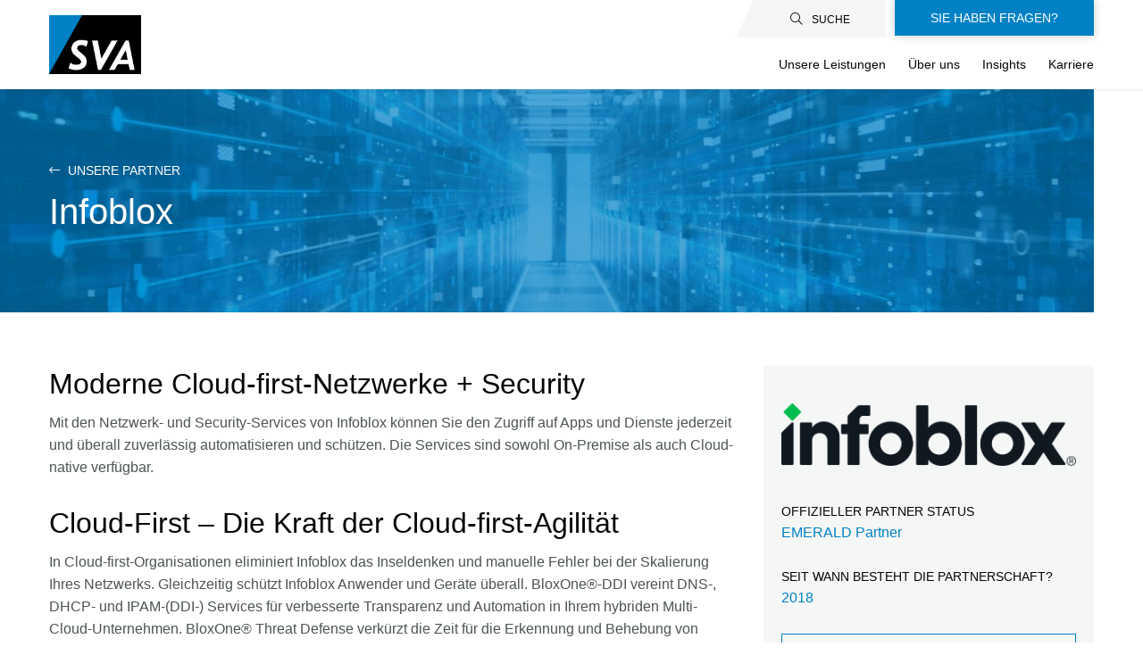

--- FILE ---
content_type: text/html; charset=UTF-8
request_url: https://www.sva.de/de/partner/infoblox
body_size: 15732
content:
<!DOCTYPE html>
<html lang="de" dir="ltr" prefix="og: https://ogp.me/ns#">
  <head>
    <meta charset="utf-8" />
<script type="text/javascript" data-cmp-ab="1" src="https://cdn.consentmanager.net/delivery/autoblocking/1422a2ffd8ef.js" data-cmp-host="delivery.consentmanager.net" data-cmp-cdn="cdn.consentmanager.net" data-cmp-codesrc="0"></script><script>(function(w,d,s,l,i){w[l]=w[l]||[];w[l].push({'gtm.start':
new Date().getTime(),event:'gtm.js'});var f=d.getElementsByTagName(s)[0],
j=d.createElement(s),dl=l!='dataLayer'?'&amp;l='+l:'';j.async=true;j.src=
'https://www.googletagmanager.com/gtm.js?id='+i+dl;f.parentNode.insertBefore(j,f);
})(window,document,'script','dataLayer','GTM-TVVG43F8');
</script>
<script>var _paq = _paq || [];(function(){var u=(("https:" == document.location.protocol) ? "https://matomo.sva.de/" : "http://matomo.sva.de/");_paq.push(["setSiteId", "1"]);_paq.push(["setTrackerUrl", u+"matomo.php"]);_paq.push(["setDoNotTrack", 1]);if (!window.matomo_search_results_active) {_paq.push(["trackPageView"]);}_paq.push(["setIgnoreClasses", ["no-tracking","colorbox"]]);_paq.push(["enableLinkTracking"]);var d=document,g=d.createElement("script"),s=d.getElementsByTagName("script")[0];g.type="text/javascript";g.defer=true;g.async=true;g.src=u+"matomo.js";s.parentNode.insertBefore(g,s);})();</script>
<meta name="description" content="Mit den Infoblox Netzwerk- und Security-Services können Sie den Zugriff auf Apps und Dienste jederzeit und überall zuverlässig automatisieren und schützen." />
<link rel="canonical" href="https://www.sva.de/de/partner/infoblox" />
<link rel="icon" href="/themes/custom/sva/favicon/favicon.ico" />
<link rel="icon" sizes="16x16" href="/themes/contrib/sva/favicon/favicon-16x16.png" />
<link rel="icon" sizes="32x32" href="/themes/contrib/sva/favicon/favicon-32x32.png" />
<link rel="icon" sizes="96x96" href="/themes/contrib/sva/favicon/favicon-96x96.png" />
<link rel="icon" sizes="192x192" href="/themes/contrib/sva/favicon/apple-icon.png" />
<link rel="apple-touch-icon" href="/themes/contrib/sva/favicon/apple-icon-60x60.png" />
<link rel="apple-touch-icon" sizes="72x72" href="/themes/contrib/sva/favicon/apple-icon-72x72.png" />
<link rel="apple-touch-icon" sizes="76x76" href="/themes/contrib/sva/favicon/apple-icon-76x76.png" />
<link rel="apple-touch-icon" sizes="114x114" href="/themes/contrib/sva/favicon/apple-icon-114x114.png" />
<link rel="apple-touch-icon" sizes="120x120" href="/themes/contrib/sva/favicon/apple-icon-120x120.png" />
<link rel="apple-touch-icon" sizes="144x144" href="/themes/contrib/sva/favicon/apple-icon-144x144.png" />
<link rel="apple-touch-icon" sizes="152x152" href="/themes/contrib/sva/favicon/apple-icon-152x152.png" />
<link rel="apple-touch-icon" sizes="180x180" href="/themes/contrib/sva/favicon/apple-icon-180x180.png" />
<link rel="apple-touch-icon-precomposed" href="/themes/contrib/sva/favicon/apple-icon-57x57.png" />
<meta property="og:title" content="Infoblox | sva.de" />
<meta name="google-site-verification" content="KOqgB4QFOitbxoYon_fRlaWXWIlt5mdniYoG9-yQ2Xk" />
<meta name="Generator" content="Drupal 10 (https://www.drupal.org)" />
<meta name="MobileOptimized" content="width" />
<meta name="HandheldFriendly" content="true" />
<meta name="viewport" content="width=device-width, initial-scale=1.0" />
<noscript><link rel="stylesheet" href="/core/themes/claro/css/components/dropbutton-noscript.css?t93w3w" />
</noscript><link rel="alternate" hreflang="en" href="https://www.sva.de/en/partner/infoblox" />
<link rel="alternate" hreflang="de" href="https://www.sva.de/de/partner/infoblox" />

    <title>Infoblox | sva.de</title>
    <link rel="stylesheet" media="all" href="/core/assets/vendor/normalize-css/normalize.css?t93w3w" />
<link rel="stylesheet" media="all" href="/core/assets/vendor/jquery.ui/themes/base/core.css?t93w3w" />
<link rel="stylesheet" media="all" href="/core/assets/vendor/jquery.ui/themes/base/controlgroup.css?t93w3w" />
<link rel="stylesheet" media="all" href="/core/assets/vendor/jquery.ui/themes/base/checkboxradio.css?t93w3w" />
<link rel="stylesheet" media="all" href="/core/assets/vendor/jquery.ui/themes/base/resizable.css?t93w3w" />
<link rel="stylesheet" media="all" href="/core/assets/vendor/jquery.ui/themes/base/button.css?t93w3w" />
<link rel="stylesheet" media="all" href="/core/modules/system/css/components/align.module.css?t93w3w" />
<link rel="stylesheet" media="all" href="/core/modules/system/css/components/fieldgroup.module.css?t93w3w" />
<link rel="stylesheet" media="all" href="/core/modules/system/css/components/container-inline.module.css?t93w3w" />
<link rel="stylesheet" media="all" href="/core/modules/system/css/components/clearfix.module.css?t93w3w" />
<link rel="stylesheet" media="all" href="/core/modules/system/css/components/details.module.css?t93w3w" />
<link rel="stylesheet" media="all" href="/core/modules/system/css/components/hidden.module.css?t93w3w" />
<link rel="stylesheet" media="all" href="/core/modules/system/css/components/item-list.module.css?t93w3w" />
<link rel="stylesheet" media="all" href="/core/modules/system/css/components/js.module.css?t93w3w" />
<link rel="stylesheet" media="all" href="/core/modules/system/css/components/nowrap.module.css?t93w3w" />
<link rel="stylesheet" media="all" href="/core/modules/system/css/components/position-container.module.css?t93w3w" />
<link rel="stylesheet" media="all" href="/core/modules/system/css/components/reset-appearance.module.css?t93w3w" />
<link rel="stylesheet" media="all" href="/core/modules/system/css/components/resize.module.css?t93w3w" />
<link rel="stylesheet" media="all" href="/core/modules/system/css/components/tablesort.module.css?t93w3w" />
<link rel="stylesheet" media="all" href="/core/misc/components/progress.module.css?t93w3w" />
<link rel="stylesheet" media="all" href="/core/themes/claro/css/components/ajax-progress.module.css?t93w3w" />
<link rel="stylesheet" media="all" href="/core/modules/ckeditor5/css/ckeditor5.dialog.fix.css?t93w3w" />
<link rel="stylesheet" media="all" href="/modules/contrib/extlink/css/extlink.css?t93w3w" />
<link rel="stylesheet" media="all" href="/libraries/fontawesome/css/all.min.css?t93w3w" />
<link rel="stylesheet" media="all" href="/libraries/fontawesome/css/v4-shims.min.css?t93w3w" />
<link rel="stylesheet" media="all" href="/core/modules/layout_builder/layouts/twocol_section/twocol_section.css?t93w3w" />
<link rel="stylesheet" media="all" href="/core/modules/layout_discovery/layouts/onecol/onecol.css?t93w3w" />
<link rel="stylesheet" media="all" href="/core/themes/claro/css/base/variables.css?t93w3w" />
<link rel="stylesheet" media="all" href="/core/themes/claro/css/base/elements.css?t93w3w" />
<link rel="stylesheet" media="all" href="/core/themes/claro/css/base/typography.css?t93w3w" />
<link rel="stylesheet" media="all" href="/core/themes/claro/css/base/print.css?t93w3w" />
<link rel="stylesheet" media="all" href="/core/themes/claro/css/layout/system-admin--layout.css?t93w3w" />
<link rel="stylesheet" media="all" href="/core/themes/claro/css/layout/breadcrumb.css?t93w3w" />
<link rel="stylesheet" media="all" href="/core/themes/claro/css/layout/local-actions.css?t93w3w" />
<link rel="stylesheet" media="all" href="/core/themes/claro/css/layout/layout.css?t93w3w" />
<link rel="stylesheet" media="all" href="/core/themes/claro/css/components/system-admin--admin-list.css?t93w3w" />
<link rel="stylesheet" media="all" href="/core/themes/claro/css/components/system-admin--links.css?t93w3w" />
<link rel="stylesheet" media="all" href="/core/themes/claro/css/components/system-admin--modules.css?t93w3w" />
<link rel="stylesheet" media="all" href="/core/themes/claro/css/components/system-admin--panel.css?t93w3w" />
<link rel="stylesheet" media="all" href="/core/themes/claro/css/components/jquery.ui/theme.css?t93w3w" />
<link rel="stylesheet" media="all" href="/core/themes/claro/css/layout/card-list.css?t93w3w" />
<link rel="stylesheet" media="all" href="/core/themes/claro/css/components/card.css?t93w3w" />
<link rel="stylesheet" media="all" href="/core/themes/claro/css/classy/components/container-inline.css?t93w3w" />
<link rel="stylesheet" media="all" href="/core/themes/claro/css/classy/components/exposed-filters.css?t93w3w" />
<link rel="stylesheet" media="all" href="/core/themes/claro/css/classy/components/field.css?t93w3w" />
<link rel="stylesheet" media="all" href="/core/themes/claro/css/classy/components/icons.css?t93w3w" />
<link rel="stylesheet" media="all" href="/core/themes/claro/css/classy/components/inline-form.css?t93w3w" />
<link rel="stylesheet" media="all" href="/core/themes/claro/css/classy/components/item-list.css?t93w3w" />
<link rel="stylesheet" media="all" href="/core/themes/claro/css/classy/components/link.css?t93w3w" />
<link rel="stylesheet" media="all" href="/core/themes/claro/css/classy/components/links.css?t93w3w" />
<link rel="stylesheet" media="all" href="/core/themes/claro/css/classy/components/menu.css?t93w3w" />
<link rel="stylesheet" media="all" href="/core/themes/claro/css/classy/components/more-link.css?t93w3w" />
<link rel="stylesheet" media="all" href="/core/themes/claro/css/classy/components/tablesort.css?t93w3w" />
<link rel="stylesheet" media="all" href="/core/themes/claro/css/classy/components/textarea.css?t93w3w" />
<link rel="stylesheet" media="all" href="/core/themes/claro/css/classy/components/ui-dialog.css?t93w3w" />
<link rel="stylesheet" media="all" href="/core/themes/claro/css/components/accordion.css?t93w3w" />
<link rel="stylesheet" media="all" href="/core/themes/claro/css/components/action-link.css?t93w3w" />
<link rel="stylesheet" media="all" href="/core/themes/claro/css/components/content-header.css?t93w3w" />
<link rel="stylesheet" media="all" href="/core/themes/claro/css/components/ckeditor5.css?t93w3w" />
<link rel="stylesheet" media="all" href="/core/themes/claro/css/components/container-inline.css?t93w3w" />
<link rel="stylesheet" media="all" href="/core/themes/claro/css/components/container-inline.module.css?t93w3w" />
<link rel="stylesheet" media="all" href="/core/themes/claro/css/components/breadcrumb.css?t93w3w" />
<link rel="stylesheet" media="all" href="/core/themes/claro/css/components/button.css?t93w3w" />
<link rel="stylesheet" media="all" href="/core/themes/claro/css/components/details.css?t93w3w" />
<link rel="stylesheet" media="all" href="/core/themes/claro/css/components/divider.css?t93w3w" />
<link rel="stylesheet" media="all" href="/core/themes/claro/css/components/messages.css?t93w3w" />
<link rel="stylesheet" media="all" href="/core/themes/claro/css/components/entity-meta.css?t93w3w" />
<link rel="stylesheet" media="all" href="/core/themes/claro/css/components/fieldset.css?t93w3w" />
<link rel="stylesheet" media="all" href="/core/themes/claro/css/components/form.css?t93w3w" />
<link rel="stylesheet" media="all" href="/core/themes/claro/css/components/form--checkbox-radio.css?t93w3w" />
<link rel="stylesheet" media="all" href="/core/themes/claro/css/components/form--field-multiple.css?t93w3w" />
<link rel="stylesheet" media="all" href="/core/themes/claro/css/components/form--managed-file.css?t93w3w" />
<link rel="stylesheet" media="all" href="/core/themes/claro/css/components/form--text.css?t93w3w" />
<link rel="stylesheet" media="all" href="/core/themes/claro/css/components/form--select.css?t93w3w" />
<link rel="stylesheet" media="all" href="/core/themes/claro/css/components/help.css?t93w3w" />
<link rel="stylesheet" media="all" href="/core/themes/claro/css/components/image-preview.css?t93w3w" />
<link rel="stylesheet" media="all" href="/core/themes/claro/css/components/menus-and-lists.css?t93w3w" />
<link rel="stylesheet" media="all" href="/core/themes/claro/css/components/modules-page.css?t93w3w" />
<link rel="stylesheet" media="all" href="/core/themes/claro/css/components/node.css?t93w3w" />
<link rel="stylesheet" media="all" href="/core/themes/claro/css/components/page-title.css?t93w3w" />
<link rel="stylesheet" media="all" href="/core/themes/claro/css/components/pager.css?t93w3w" />
<link rel="stylesheet" media="all" href="/core/themes/claro/css/components/skip-link.css?t93w3w" />
<link rel="stylesheet" media="all" href="/core/themes/claro/css/components/tables.css?t93w3w" />
<link rel="stylesheet" media="all" href="/core/themes/claro/css/components/table--file-multiple-widget.css?t93w3w" />
<link rel="stylesheet" media="all" href="/core/themes/claro/css/components/search-admin-settings.css?t93w3w" />
<link rel="stylesheet" media="all" href="/core/themes/claro/css/components/tablesort-indicator.css?t93w3w" />
<link rel="stylesheet" media="all" href="/core/themes/claro/css/components/system-status-report-general-info.css?t93w3w" />
<link rel="stylesheet" media="all" href="/core/themes/claro/css/components/system-status-report.css?t93w3w" />
<link rel="stylesheet" media="all" href="/core/themes/claro/css/components/system-status-counter.css?t93w3w" />
<link rel="stylesheet" media="all" href="/core/themes/claro/css/components/system-status-report-counters.css?t93w3w" />
<link rel="stylesheet" media="all" href="/core/themes/claro/css/components/tableselect.css?t93w3w" />
<link rel="stylesheet" media="all" href="/core/themes/claro/css/components/tabs.css?t93w3w" />
<link rel="stylesheet" media="all" href="/core/themes/claro/css/components/progress.css?t93w3w" />
<link rel="stylesheet" media="all" href="/core/themes/claro/css/theme/colors.css?t93w3w" />
<link rel="stylesheet" media="all" href="/core/themes/claro/css/components/dialog.css?t93w3w" />
<link rel="stylesheet" media="all" href="/themes/contrib/sva/css/custom.css?t93w3w" />
<link rel="stylesheet" media="all" href="/themes/contrib/sva/bundles/assets/style.css?t93w3w" />
<link rel="stylesheet" media="all" href="/themes/contrib/sva/bundles/assets/ckeditor-style.css?t93w3w" />

    <script src="/core/misc/touchevents-test.js?v=10.5.6"></script>

  </head>
  <body class="path-node page-node-type-partner">
        <a href="#main-content" class="visually-hidden focusable skip-link">
      Direkt zum Inhalt
    </a>
    <noscript><iframe src="https://www.googletagmanager.com/ns.html?id=GTM-TVVG43F8" height="0" width="0" style="display:none;visibility:hidden;"></iframe>
</noscript>
      <div class="page-wrapper dialog-off-canvas-main-canvas" data-off-canvas-main-canvas>
    <div class="main-wrapper">
  <header class="header">
    <div class="container">
      <div class="header__container">
            <div class="header__logo">
    <a href="/de">
      <img src="/sites/default/files/2024-04/sva-logo-2024.png" alt="Logo" />

    </a>
  </div>


        <div class="header__links">
          <div class="header__top">
            <div class="header__top-item">
              <div class="header-search">
                <div class="header-search__show-search">
                  <button type="button"><i
                      class="fal fa-search"></i><span>Suche</span></button>
                </div>
                <div class="header-search__hide-search">
                  <button type="button"><i class="fal fa-times"></i></button>
                </div>
                <div class="header-search__search-field">
                      <form class="sva-search-form" data-drupal-selector="sva-search-form" action="/de/suche" method="get" id="sva-search-form" accept-charset="UTF-8">
  <form action="" method="get" id="search-block-form" accept-charset="UTF-8">
  <div class="js-form-item form-item js-form-type-textfield form-type-textfield js-form-item-keys form-item-keys form-no-label form-group">
    <label for="edit-keys" class="visually-hidden">Search</label>
    <input title="Enter the terms you wish to search for." data-drupal-selector="edit-keys" type="text" id="edit-keys" name="keys" value="" size="15" maxlength="128" class="form-text">
  </div>
  <div data-drupal-selector="edit-actions" class="form-actions js-form-wrapper form-wrapper" id="edit-actions"><button class="fal fa-search" type="submit"></button>
  </div>
</form>

</form>




                </div>
              </div>
            </div>
                    <div class="social-menu">

                                  <a href="/en/form/kontaktformular-allgemein" class="social-menu__item">SIE HABEN FRAGEN?</a>
            </div>



                        </div>
          <div class="header__bottom">
                <div class="header__burger">
    <i class="fal fa-bars"></i>
    <i class="fal fa-times"></i>
    <span>Menü</span>
  </div>
  <div class="header__search-mobile">
    <div class="search-field ">
      <form class="sva-search-form" data-drupal-selector="sva-search-form" action="/de/suche" method="get" id="sva-search-form" accept-charset="UTF-8">
  <form action="" method="get" id="search-block-form" accept-charset="UTF-8">
  <div class="js-form-item form-item js-form-type-textfield form-type-textfield js-form-item-keys form-item-keys form-no-label form-group">
    <label for="edit-keys" class="visually-hidden">Search</label>
    <input title="Enter the terms you wish to search for." data-drupal-selector="edit-keys" type="text" id="edit-keys" name="keys" value="" size="15" maxlength="128" class="form-text">
  </div>
  <div data-drupal-selector="edit-actions" class="form-actions js-form-wrapper form-wrapper" id="edit-actions"><button class="fal fa-search" type="submit"></button>
  </div>
</form>

</form>

    </div>
  </div>
  <div class="header__menu">
    <nav class="menu">
      <ul>
        
                              <li class="menu__item">
                      <a href="/de/solution-area" class="sub-menu__link--hide menu__link menu__link--main" data-drupal-link-system-path="node/132">Unsere Leistungen</a>
                                  <div class="menu__expand"><i class="fas fa-chevron-down"></i></div>
              <div class="spinner"><img src="/themes/contrib/sva/bundles/assets/images/spinner.svg"></div>
            <div class="sub-menu">
                <div class="sub-menu__inner">
                <div class="sub-menu__col">
                                                                <a href="/de/solution-area" class="sub-menu__link--hide sub-menu__link sub-menu__link--duplicate" data-prefix="Alles zu" data-drupal-link-system-path="node/132">Unsere Leistungen</a>
                                                            <div class="sub-menu__item sub-menu__item--below">
                        <div class="menu__expand"><i class="fas fa-chevron-down sub-menu__link-icon"></i></div>
                                                    <a href="/de/branchen" class="sub-menu__link sub-menu__link--firstlevel" data-drupal-link-system-path="node/1288">Branchen</a>
                          <div class="sub-menu__content">
                                      <div class="sub-menu__item">
                                                      <a href="/de/branchen/automotive" class="sub-menu__link" data-drupal-link-system-path="node/1587">Automotive</a>
                                          </div>
                          <div class="sub-menu__item">
                                <div class="menu__expand menu__expand--mobile"><i class="fas fa-chevron-down sub-menu__link-icon"></i></div>

                                        <a href="/de/branchen/financial-services" class="sub-menu__link sub-menu__link--sub" data-drupal-link-system-path="node/1195">Financial Services</a>
                                    <div class="sub-menu__content sub-menu__content--below">
                                                                          <a href="/de/branchen/financial-services" class="sub-menu__link sub-menu__link--last sub-menu__link--duplicate" data-prefix="Alles zu" data-drupal-link-system-path="node/1195">Financial Services</a>
                                                                  <a href="/de/branchen/financial-services/dora-beratung" class="sub-menu__link sub-menu__link--last" data-drupal-link-system-path="node/2062">DORA Beratung</a>
            
                      <button>Zurück</button>
                  </div>
                        </div>
                          <div class="sub-menu__item">
                                                      <a href="/de/branchen/healthcare" class="sub-menu__link" data-drupal-link-system-path="node/1286">Healthcare</a>
                                          </div>
                          <div class="sub-menu__item">
                                                      <a href="/de/branchen/oeffentlicher-dienst" class="sub-menu__link" data-drupal-link-system-path="taxonomy/term/74">Öffentlicher Dienst</a>
                                          </div>
            
            </div>
                      </div>
                        <div class="sub-menu__item sub-menu__item--below">
                        <div class="menu__expand"><i class="fas fa-chevron-down sub-menu__link-icon"></i></div>
                                                    <a href="/de/solution-area" class="sub-menu__link sub-menu__link--firstlevel" data-drupal-link-system-path="node/132">Lösungen</a>
                          <div class="sub-menu__content">
                                      <div class="sub-menu__item">
                                <div class="menu__expand menu__expand--mobile"><i class="fas fa-chevron-down sub-menu__link-icon"></i></div>

                                        <a href="/de/solutions/agile-it" class="sub-menu__link sub-menu__link--sub" data-drupal-link-system-path="taxonomy/term/75">Agile IT &amp; Software Development </a>
                                    <div class="sub-menu__content sub-menu__content--below">
                                                                          <a href="/de/solutions/agile-it" class="sub-menu__link sub-menu__link--last sub-menu__link--duplicate" data-prefix="Alles zu" data-drupal-link-system-path="taxonomy/term/75">Agile IT &amp; Software Development </a>
                                                                  <a href="/de/solutions/agile-it-software-development/agilitaet-devops-kultur" class="sub-menu__link sub-menu__link--last" data-drupal-link-system-path="node/205">Agilität und DevOps-Kultur</a>
                        <a href="/de/services/application-performance-monitoring-apm" class="sub-menu__link sub-menu__link--last" data-drupal-link-system-path="node/834">Application Performance Monitoring (APM)</a>
                        <a href="/de/solutions/agile-it-software-development/cicd-pipeline-toolchain" class="sub-menu__link sub-menu__link--last" data-drupal-link-system-path="node/284">CI/CD Pipeline &amp; Toolchain</a>
                        <a href="/de/solutions/agile-it-software-development/cloud-native-container-solutions" class="sub-menu__link sub-menu__link--last" data-drupal-link-system-path="node/285">Cloud Native &amp; Container Solutions</a>
                        <a href="/de/solutions/agile-it-software-development/infrastructure-automation" class="sub-menu__link sub-menu__link--last" data-drupal-link-system-path="node/283">Infrastructure Automation</a>
                        <a href="/de/services/softwareentwicklung" class="sub-menu__link sub-menu__link--last" data-drupal-link-system-path="node/407">Softwareentwicklung</a>
                        <a href="/de/solutions/agile-it-software-development/software-supply-chain-management" class="sub-menu__link sub-menu__link--last" data-drupal-link-system-path="node/1702">Software Supply Chain Management</a>
            
                      <button>Zurück</button>
                  </div>
                        </div>
                          <div class="sub-menu__item">
                                <div class="menu__expand menu__expand--mobile"><i class="fas fa-chevron-down sub-menu__link-icon"></i></div>

                                        <a href="/de/solutions/big-data-ai" class="sub-menu__link sub-menu__link--sub" data-drupal-link-system-path="taxonomy/term/7">Big Data &amp; AI</a>
                                    <div class="sub-menu__content sub-menu__content--below">
                                                                          <a href="/de/solutions/big-data-ai" class="sub-menu__link sub-menu__link--last sub-menu__link--duplicate" data-prefix="Alles zu" data-drupal-link-system-path="taxonomy/term/7">Big Data &amp; AI</a>
                                                                  <a href="/de/solutions/big-data-ai/big-data-managed-services" class="sub-menu__link sub-menu__link--last" data-drupal-link-system-path="node/311">Big Data Managed Services</a>
                        <a href="/de/solutions/big-data-ai/business-intelligence" class="sub-menu__link sub-menu__link--last" data-drupal-link-system-path="node/286">Business Intelligence</a>
                        <a href="/de/solutions/big-data-ai/data-platforms-engineering" class="sub-menu__link sub-menu__link--last" data-drupal-link-system-path="node/288">Data Platforms &amp; Engineering</a>
                        <a href="/de/solutions/big-data-ai/data-science-artificial-intelligence-ai" class="sub-menu__link sub-menu__link--last" data-drupal-link-system-path="node/289">Data Science &amp; Artificial Intelligence</a>
                        <a href="/de/solutions/big-data-ai/internet-things-iot" class="sub-menu__link sub-menu__link--last" data-drupal-link-system-path="node/357">Internet of Things (IoT)</a>
                        <a href="/de/solutions/big-data-ai/mit-ki-genai-neue-potenziale-erschliessen" class="sub-menu__link sub-menu__link--last" data-drupal-link-system-path="node/2146">KI &amp; GenAI</a>
                        <a href="/de/solutions/big-data-ai/operational-security-analytics" class="sub-menu__link sub-menu__link--last" data-drupal-link-system-path="node/309">Operational &amp; Security Analytics</a>
                        <a href="/de/solutions/relationale-datenbanken" class="sub-menu__link sub-menu__link--last" data-drupal-link-system-path="taxonomy/term/200">Relationale Datenbanken</a>
            
                      <button>Zurück</button>
                  </div>
                        </div>
                          <div class="sub-menu__item">
                                <div class="menu__expand menu__expand--mobile"><i class="fas fa-chevron-down sub-menu__link-icon"></i></div>

                                        <a href="/de/solutions/business-continuity" class="sub-menu__link sub-menu__link--sub" data-drupal-link-system-path="taxonomy/term/55">Business Continuity</a>
                                    <div class="sub-menu__content sub-menu__content--below">
                                                                          <a href="/de/solutions/business-continuity" class="sub-menu__link sub-menu__link--last sub-menu__link--duplicate" data-prefix="Alles zu" data-drupal-link-system-path="taxonomy/term/55">Business Continuity</a>
                                                                  <a href="/de/solutions/business-continuity/backup-recovery" class="sub-menu__link sub-menu__link--last" data-drupal-link-system-path="node/287">Backup &amp; Recovery</a>
                        <a href="/de/services/backup-as-a-service" class="sub-menu__link sub-menu__link--last" data-drupal-link-system-path="node/1194">Backup as a Service</a>
                        <a href="/de/solutions/business-continuity/backup-resilience-service" class="sub-menu__link sub-menu__link--last" data-drupal-link-system-path="node/1898">Backup &amp; Resilience as a Service</a>
                        <a href="/de/solutions/business-continuity/business-continuity-management" class="sub-menu__link sub-menu__link--last" data-drupal-link-system-path="node/327">Business Continuity Management</a>
                        <a href="/de/solutions/business-continuity/integrative-disaster-recovery-consulting" class="sub-menu__link sub-menu__link--last" data-drupal-link-system-path="node/715">Integrative Disaster Recovery Consulting</a>
                        <a href="/de/solutions/business-continuity/intelligentes-datenmanagement" class="sub-menu__link sub-menu__link--last" data-drupal-link-system-path="node/326">Intelligentes Datenmanagement</a>
            
                      <button>Zurück</button>
                  </div>
                        </div>
                          <div class="sub-menu__item">
                                <div class="menu__expand menu__expand--mobile"><i class="fas fa-chevron-down sub-menu__link-icon"></i></div>

                                        <a href="/de/solutions/cloud" class="sub-menu__link sub-menu__link--sub" data-drupal-link-system-path="taxonomy/term/77">Cloud</a>
                                    <div class="sub-menu__content sub-menu__content--below">
                                                                          <a href="/de/solutions/cloud" class="sub-menu__link sub-menu__link--last sub-menu__link--duplicate" data-prefix="Alles zu" data-drupal-link-system-path="taxonomy/term/77">Cloud</a>
                                                                  <a href="/de/solutions/cloud/cloud-cost-dashboard" class="sub-menu__link sub-menu__link--last" data-drupal-link-system-path="node/1889">SVA Cloud Cost Dashboard</a>
            
                      <button>Zurück</button>
                  </div>
                        </div>
                          <div class="sub-menu__item">
                                <div class="menu__expand menu__expand--mobile"><i class="fas fa-chevron-down sub-menu__link-icon"></i></div>

                                        <a href="/de/solutions/cyber-security" class="sub-menu__link sub-menu__link--sub" data-drupal-link-system-path="taxonomy/term/60">Cyber Security</a>
                                    <div class="sub-menu__content sub-menu__content--below">
                                                                          <a href="/de/solutions/cyber-security" class="sub-menu__link sub-menu__link--last sub-menu__link--duplicate" data-prefix="Alles zu" data-drupal-link-system-path="taxonomy/term/60">Cyber Security</a>
                                                                  <a href="/de/solutions/cyber-security/cloud-security" class="sub-menu__link sub-menu__link--last" data-drupal-link-system-path="node/1624">Cloud Security</a>
                        <a href="/de/solutions/cyber-security/cyber-security-architecture" class="sub-menu__link sub-menu__link--last" data-drupal-link-system-path="node/1371">Cyber Security Architecture</a>
                        <a href="/de/solutions/cyber-security/digitale-forensik-incident-response-dfir" class="sub-menu__link sub-menu__link--last" data-drupal-link-system-path="node/306">Digitale Forensik &amp; Incident Response (DFIR)</a>
                        <a href="/de/solutions/cyber-security/cyber-security-governance-risk-compliance" class="sub-menu__link sub-menu__link--last" data-drupal-link-system-path="node/303">IT-Governance &amp; -Compliance (IT-GRC)</a>
                        <a href="https://www.sva.de/de/solutions/cyber-security/ot-security" class="sub-menu__link sub-menu__link--last">OT Security</a>
                        <a href="/de/solutions/cyber-security/penetration-testing" class="sub-menu__link sub-menu__link--last" data-drupal-link-system-path="node/305">Penetration Testing</a>
                        <a href="/de/solutions/cyber-security/secure-infrastructure" class="sub-menu__link sub-menu__link--last" data-drupal-link-system-path="node/304">Secure Infrastructure</a>
                        <a href="/de/solutions/cyber-security/security-operations-center-soc" class="sub-menu__link sub-menu__link--last" data-drupal-link-system-path="node/307"> Security Operations Center (SOC)</a>
                        <a href="/de/solutions/cyber-security/zero-trust" class="sub-menu__link sub-menu__link--last" data-drupal-link-system-path="node/1676">Zero Trust</a>
            
                      <button>Zurück</button>
                  </div>
                        </div>
                          <div class="sub-menu__item">
                                <div class="menu__expand menu__expand--mobile"><i class="fas fa-chevron-down sub-menu__link-icon"></i></div>

                                        <a href="/de/solutions/datacenter-infrastructure" class="sub-menu__link sub-menu__link--sub" data-drupal-link-system-path="taxonomy/term/76">Datacenter Infrastructure</a>
                                    <div class="sub-menu__content sub-menu__content--below">
                                                                          <a href="/de/solutions/datacenter-infrastructure" class="sub-menu__link sub-menu__link--last sub-menu__link--duplicate" data-prefix="Alles zu" data-drupal-link-system-path="taxonomy/term/76">Datacenter Infrastructure</a>
                                                                  <a href="/de/solutions/datacenter-infrastructure/physische-datacenter-infrastruktur" class="sub-menu__link sub-menu__link--last" data-drupal-link-system-path="node/1879">Physische Datacenter-Infrastruktur</a>
            
                      <button>Zurück</button>
                  </div>
                        </div>
                          <div class="sub-menu__item">
                                <div class="menu__expand menu__expand--mobile"><i class="fas fa-chevron-down sub-menu__link-icon"></i></div>

                                        <a href="/de/solutions/digital-process-solutions" class="sub-menu__link sub-menu__link--sub" data-drupal-link-system-path="taxonomy/term/58">Digital Process Solutions</a>
                                    <div class="sub-menu__content sub-menu__content--below">
                                                                          <a href="/de/solutions/digital-process-solutions" class="sub-menu__link sub-menu__link--last sub-menu__link--duplicate" data-prefix="Alles zu" data-drupal-link-system-path="taxonomy/term/58">Digital Process Solutions</a>
                                                                  <a href="/de/solutions/digital-process-solutions/application-lifecycle-management" class="sub-menu__link sub-menu__link--last" data-drupal-link-system-path="node/1629">Application Lifecycle Management</a>
                        <a href="/de/solutions/digital-process-solutions/asset-management" class="sub-menu__link sub-menu__link--last" data-drupal-link-system-path="node/299">Asset Management</a>
                        <a href="/de/solutions/digital-process-solutions/finops" class="sub-menu__link sub-menu__link--last" data-drupal-link-system-path="node/1483">FinOps</a>
                        <a href="/de/solutions/digital-process-solutions/intelligent-business-automation" class="sub-menu__link sub-menu__link--last" data-drupal-link-system-path="node/302">Intelligent Business Automation</a>
                        <a href="/de/solutions/microsoft/microsoft-dynamics-365" class="sub-menu__link sub-menu__link--last" data-drupal-link-system-path="node/1904">Microsoft Dynamics 365</a>
                        <a href="/de/solutions/digital-process-solutions/service-management" class="sub-menu__link sub-menu__link--last" data-drupal-link-system-path="node/296">Service Management</a>
            
                      <button>Zurück</button>
                  </div>
                        </div>
                          <div class="sub-menu__item">
                                <div class="menu__expand menu__expand--mobile"><i class="fas fa-chevron-down sub-menu__link-icon"></i></div>

                                        <a href="/de/solutions/mainframe" class="sub-menu__link sub-menu__link--sub" data-drupal-link-system-path="taxonomy/term/63">Mainframe</a>
                                    <div class="sub-menu__content sub-menu__content--below">
                                                                          <a href="/de/solutions/mainframe" class="sub-menu__link sub-menu__link--last sub-menu__link--duplicate" data-prefix="Alles zu" data-drupal-link-system-path="taxonomy/term/63">Mainframe</a>
                                                                  <a href="/de/solutions/mainframe/zhardware" class="sub-menu__link sub-menu__link--last" data-drupal-link-system-path="node/380">zHardware</a>
                        <a href="/de/products/zhosting" class="sub-menu__link sub-menu__link--last" data-drupal-link-system-path="node/371">z/Hosting</a>
                        <a href="/de/products/zinsight" class="sub-menu__link sub-menu__link--last" data-drupal-link-system-path="node/2224">z/Insight</a>
                        <a href="/de/solutions/mainframe/zservices" class="sub-menu__link sub-menu__link--last" data-drupal-link-system-path="node/385">zServices</a>
                        <a href="/de/solutions/mainframe/mainframe-software" class="sub-menu__link sub-menu__link--last" data-drupal-link-system-path="node/381">zSoftware</a>
            
                      <button>Zurück</button>
                  </div>
                        </div>
                          <div class="sub-menu__item">
                                <div class="menu__expand menu__expand--mobile"><i class="fas fa-chevron-down sub-menu__link-icon"></i></div>

                                        <a href="/de/solutions/microsoft" class="sub-menu__link sub-menu__link--sub" data-drupal-link-system-path="taxonomy/term/64">Microsoft</a>
                                    <div class="sub-menu__content sub-menu__content--below">
                                                                          <a href="/de/solutions/microsoft" class="sub-menu__link sub-menu__link--last sub-menu__link--duplicate" data-prefix="Alles zu" data-drupal-link-system-path="taxonomy/term/64">Microsoft</a>
                                                                  <a href="/de/solutions/microsoft/microsoft-365" class="sub-menu__link sub-menu__link--last" data-drupal-link-system-path="node/1719">Microsoft 365</a>
                        <a href="/de/solutions/microsoft/microsoft-security" class="sub-menu__link sub-menu__link--last" data-drupal-link-system-path="node/1750">Microsoft Security</a>
                        <a href="/de/solutions/microsoft/microsoft-azure" class="sub-menu__link sub-menu__link--last" data-drupal-link-system-path="node/653">Microsoft Azure</a>
                        <a href="/de/solutions/microsoft/microsoft-dynamics-365" class="sub-menu__link sub-menu__link--last" data-drupal-link-system-path="node/1904">Microsoft Dynamics 365</a>
            
                      <button>Zurück</button>
                  </div>
                        </div>
                          <div class="sub-menu__item">
                                <div class="menu__expand menu__expand--mobile"><i class="fas fa-chevron-down sub-menu__link-icon"></i></div>

                                        <a href="/de/solutions/modern-workplace" class="sub-menu__link sub-menu__link--sub" data-drupal-link-system-path="taxonomy/term/57">Modern Workplace</a>
                                    <div class="sub-menu__content sub-menu__content--below">
                                                                          <a href="/de/solutions/modern-workplace" class="sub-menu__link sub-menu__link--last sub-menu__link--duplicate" data-prefix="Alles zu" data-drupal-link-system-path="taxonomy/term/57">Modern Workplace</a>
                                                                  <a href="/de/solutions/modern-workplace/digital-employee-experience-dex" class="sub-menu__link sub-menu__link--last" data-drupal-link-system-path="node/295">Digital Employee Experience (DEX)</a>
                        <a href="/de/solutions/modern-workplace/identity-access-management-iam" class="sub-menu__link sub-menu__link--last" data-drupal-link-system-path="node/1611">Identity &amp; Access Management (IAM) </a>
                        <a href="/de/solutions/modern-workplace/modern-work" class="sub-menu__link sub-menu__link--last" data-drupal-link-system-path="node/1743">Modern Work</a>
                        <a href="/de/solutions/modern-workplace/modern-workplace-consulting" class="sub-menu__link sub-menu__link--last" data-drupal-link-system-path="node/1668">Modern Workplace Consulting</a>
                        <a href="/de/solutions/modern-workplace/unified-endpoint-management-uem" class="sub-menu__link sub-menu__link--last" data-drupal-link-system-path="node/294">Unified Endpoint Management</a>
                        <a href="/de/solutions/modern-workplace/virtual-apps-desktops" class="sub-menu__link sub-menu__link--last" data-drupal-link-system-path="node/293">Virtual Apps &amp; Desktops</a>
                        <a href="/de/solutions/modern-workplace/workplace-security" class="sub-menu__link sub-menu__link--last" data-drupal-link-system-path="node/1842">Workplace Security</a>
            
                      <button>Zurück</button>
                  </div>
                        </div>
                          <div class="sub-menu__item">
                                <div class="menu__expand menu__expand--mobile"><i class="fas fa-chevron-down sub-menu__link-icon"></i></div>

                                        <a href="/de/solutions/netzwerk" class="sub-menu__link sub-menu__link--sub" data-drupal-link-system-path="taxonomy/term/78">Netzwerk</a>
                                    <div class="sub-menu__content sub-menu__content--below">
                                                                          <a href="/de/solutions/netzwerk" class="sub-menu__link sub-menu__link--last sub-menu__link--duplicate" data-prefix="Alles zu" data-drupal-link-system-path="taxonomy/term/78">Netzwerk</a>
                                                                  <a href="/de/solutions/netzwerk/campus-enterprise-netzwerk" class="sub-menu__link sub-menu__link--last" data-drupal-link-system-path="node/431">Campus Enterprise Netzwerk</a>
                        <a href="/de/solutions/netzwerk/datacenter-netzwerk" class="sub-menu__link sub-menu__link--last" data-drupal-link-system-path="node/430">Datacenter-Netzwerk</a>
                        <a href="/de/services/netzwerk/managed-network-as-a-service" class="sub-menu__link sub-menu__link--last" data-drupal-link-system-path="node/2126">Managed Network-as-a-Service</a>
                        <a href="/de/solutions/netzwerk/software-defined-wan" class="sub-menu__link sub-menu__link--last" data-drupal-link-system-path="node/429">Software-Defined WAN</a>
            
                      <button>Zurück</button>
                  </div>
                        </div>
                          <div class="sub-menu__item">
                                <div class="menu__expand menu__expand--mobile"><i class="fas fa-chevron-down sub-menu__link-icon"></i></div>

                                        <a href="/de/solutions/sap" class="sub-menu__link sub-menu__link--sub" data-drupal-link-system-path="taxonomy/term/68">SAP</a>
                                    <div class="sub-menu__content sub-menu__content--below">
                                                                          <a href="/de/solutions/sap" class="sub-menu__link sub-menu__link--last sub-menu__link--duplicate" data-prefix="Alles zu" data-drupal-link-system-path="taxonomy/term/68">SAP</a>
                                                                  <a href="/de/solutions/sap/sap-ams" class="sub-menu__link sub-menu__link--last" data-drupal-link-system-path="node/1632">SAP AMS Services</a>
                        <a href="/de/solutions/sap/sap-analytics" class="sub-menu__link sub-menu__link--last" data-drupal-link-system-path="node/435">SAP Analytics</a>
                        <a href="https://www.sva.de/de/solutions/sapsva/sap-erp" class="sub-menu__link sub-menu__link--last">SAP ERP</a>
                        <a href="/de/solutions/sap/sap-lizenzmanagement" class="sub-menu__link sub-menu__link--last" data-drupal-link-system-path="node/886">SAP Lizenzmanagement</a>
                        <a href="/de/solutions/sap/sap-security" class="sub-menu__link sub-menu__link--last">SAP Security</a>
                        <a href="/de/solutions/sap/sap-technologie" class="sub-menu__link sub-menu__link--last" data-drupal-link-system-path="node/432">SAP Technologie</a>
            
                      <button>Zurück</button>
                  </div>
                        </div>
                          <div class="sub-menu__item">
                                <div class="menu__expand menu__expand--mobile"><i class="fas fa-chevron-down sub-menu__link-icon"></i></div>

                                        <a href="/solutions/server-compute" class="sub-menu__link sub-menu__link--sub">Server/Compute</a>
                                    <div class="sub-menu__content sub-menu__content--below">
                                                                          <a href="/solutions/server-compute" class="sub-menu__link sub-menu__link--last sub-menu__link--duplicate" data-prefix="Alles zu">Server/Compute</a>
                                                                  <a href="/de/solutions/servercompute/high-performance-computing-hpc" class="sub-menu__link sub-menu__link--last" data-drupal-link-system-path="node/838">High-Performance Computing (HPC)</a>
                        <a href="/de/solutions/servercompute/ibm-power" class="sub-menu__link sub-menu__link--last" data-drupal-link-system-path="node/409">IBM Power</a>
                        <a href="/de/solutions/servercompute/quantum-computing" class="sub-menu__link sub-menu__link--last" data-drupal-link-system-path="node/412">Quantum Computing</a>
                        <a href="/de/solutions/servercompute/x86" class="sub-menu__link sub-menu__link--last" data-drupal-link-system-path="node/650">x86</a>
            
                      <button>Zurück</button>
                  </div>
                        </div>
                          <div class="sub-menu__item">
                                <div class="menu__expand menu__expand--mobile"><i class="fas fa-chevron-down sub-menu__link-icon"></i></div>

                                        <a href="/de/solutions/software-defined-datacenter" class="sub-menu__link sub-menu__link--sub" data-drupal-link-system-path="taxonomy/term/79">Software-defined Datacenter</a>
                                    <div class="sub-menu__content sub-menu__content--below">
                                                                          <a href="/de/solutions/software-defined-datacenter" class="sub-menu__link sub-menu__link--last sub-menu__link--duplicate" data-prefix="Alles zu" data-drupal-link-system-path="taxonomy/term/79">Software-defined Datacenter</a>
                                                                  <a href="/de/solutions/software-defined-datacenter/container-solutions" class="sub-menu__link sub-menu__link--last" data-drupal-link-system-path="node/437">Container Solutions</a>
                        <a href="/de/solutions/software-defined-datacenter/hyperconverged-infrastructure-hci" class="sub-menu__link sub-menu__link--last" data-drupal-link-system-path="node/400">Hyperconverged Infrastructure</a>
                        <a href="/de/solutions/software-defined-datacenter/monitoring-logfile-und-compliance-management" class="sub-menu__link sub-menu__link--last" data-drupal-link-system-path="node/416">Monitoring, Logfile und Compliance Management</a>
                        <a href="/de/solutions/software-defined-datacenter/netzwerkvirtualisierung" class="sub-menu__link sub-menu__link--last" data-drupal-link-system-path="node/401">Netzwerkvirtualisierung</a>
                        <a href="/de/solutions/software-defined-datacenter/private-cloud-hybrid-cloud-multi-cloud" class="sub-menu__link sub-menu__link--last" data-drupal-link-system-path="node/403">Private Cloud, Hybrid Cloud, Multi Cloud</a>
                        <a href="/de/solutions/software-defined-datacenter/sddc-management-system" class="sub-menu__link sub-menu__link--last" data-drupal-link-system-path="node/534">SDDC Management System</a>
            
                      <button>Zurück</button>
                  </div>
                        </div>
                          <div class="sub-menu__item">
                                <div class="menu__expand menu__expand--mobile"><i class="fas fa-chevron-down sub-menu__link-icon"></i></div>

                                        <a href="/de/solutions/storage" class="sub-menu__link sub-menu__link--sub" data-drupal-link-system-path="taxonomy/term/81">Storage</a>
                                    <div class="sub-menu__content sub-menu__content--below">
                                                                          <a href="/de/solutions/storage" class="sub-menu__link sub-menu__link--last sub-menu__link--duplicate" data-prefix="Alles zu" data-drupal-link-system-path="taxonomy/term/81">Storage</a>
                                                                  <a href="/de/solutions/storage/storage-demand" class="sub-menu__link sub-menu__link--last" data-drupal-link-system-path="node/411">Storage on Demand</a>
            
                      <button>Zurück</button>
                  </div>
                        </div>
            
            </div>
                      </div>
                        <div class="sub-menu__item sub-menu__item--below">
                        <div class="menu__expand"><i class="fas fa-chevron-down sub-menu__link-icon"></i></div>
                                                    <a href="/de/services" class="sub-menu__link sub-menu__link--firstlevel" data-drupal-link-system-path="taxonomy/term/19">Services</a>
                          <div class="sub-menu__content">
                                      <div class="sub-menu__item">
                                                      <a href="/de/services/change-management" class="sub-menu__link" data-drupal-link-system-path="node/1093">Change Management</a>
                                          </div>
                          <div class="sub-menu__item">
                                <div class="menu__expand menu__expand--mobile"><i class="fas fa-chevron-down sub-menu__link-icon"></i></div>

                                        <a href="/de/services/managed-services" class="sub-menu__link sub-menu__link--sub" data-drupal-link-system-path="node/481">Managed Services</a>
                                    <div class="sub-menu__content sub-menu__content--below">
                                                                          <a href="/de/services/managed-services" class="sub-menu__link sub-menu__link--last sub-menu__link--duplicate" data-prefix="Alles zu" data-drupal-link-system-path="node/481">Managed Services</a>
                                                                  <a href="/de/services/managed-services/device-as-a-service" class="sub-menu__link sub-menu__link--last" data-drupal-link-system-path="node/2253">Device as a Service</a>
                        <a href="/de/services/managed-ibm-power" class="sub-menu__link sub-menu__link--last" data-drupal-link-system-path="node/1317">Managed IBM Power </a>
                        <a href="/de/services/managed-kubernetes" class="sub-menu__link sub-menu__link--last" data-drupal-link-system-path="node/1839">Managed Kubernetes</a>
                        <a href="/de/services/managed-multicloud" class="sub-menu__link sub-menu__link--last" data-drupal-link-system-path="node/484">Managed Multicloud</a>
                        <a href="/de/services/managed-microsoft-365" class="sub-menu__link sub-menu__link--last" data-drupal-link-system-path="node/485">Managed Microsoft 365</a>
                        <a href="/de/services/managed-privileged-access-workstation-paw" class="sub-menu__link sub-menu__link--last" data-drupal-link-system-path="node/1869">Managed Privileged Access Workstation (PAW)</a>
                        <a href="/de/services/managed-virtual-desktop" class="sub-menu__link sub-menu__link--last" data-drupal-link-system-path="node/1538">Managed Virtual Desktop</a>
                        <a href="/de/services/s3-service" class="sub-menu__link sub-menu__link--last" data-drupal-link-system-path="node/1667">S3 as a Service</a>
            
                      <button>Zurück</button>
                  </div>
                        </div>
                          <div class="sub-menu__item">
                                                      <a href="/de/services/operational-services" class="sub-menu__link" data-drupal-link-system-path="node/406">Operational Services</a>
                                          </div>
                          <div class="sub-menu__item">
                                                      <a href="/de/services/projektmanagement-sva" class="sub-menu__link" data-drupal-link-system-path="node/10">Projektmanagement</a>
                                          </div>
                          <div class="sub-menu__item">
                                                      <a href="/de/solutions/cyber-security/security-operations-center-soc" class="sub-menu__link" data-drupal-link-system-path="node/307">Security Operations Center (SOC)</a>
                                          </div>
                          <div class="sub-menu__item">
                                <div class="menu__expand menu__expand--mobile"><i class="fas fa-chevron-down sub-menu__link-icon"></i></div>

                                        <a href="/de/services/softwareentwicklung" class="sub-menu__link sub-menu__link--sub" data-drupal-link-system-path="node/407">Softwareentwicklung</a>
                                    <div class="sub-menu__content sub-menu__content--below">
                                                                          <a href="/de/services/softwareentwicklung" class="sub-menu__link sub-menu__link--last sub-menu__link--duplicate" data-prefix="Alles zu" data-drupal-link-system-path="node/407">Softwareentwicklung</a>
                                                                  <a href="/de/services/softwareentwicklung/cloud-und-infrastruktur-services" class="sub-menu__link sub-menu__link--last" data-drupal-link-system-path="node/1793">Cloud- und Infrastruktur Services </a>
                        <a href="/de/services/softwareentwicklung/designloesungen" class="sub-menu__link sub-menu__link--last" data-drupal-link-system-path="node/1798">Designlösungen </a>
                        <a href="/de/services/softwareentwicklung/integrationsloesungen" class="sub-menu__link sub-menu__link--last" data-drupal-link-system-path="node/1794">Integrationslösungen </a>
                        <a href="/de/services/softwareentwicklung/produkt-individualentwicklung" class="sub-menu__link sub-menu__link--last" data-drupal-link-system-path="node/1790">Produkt- / Individualentwicklung </a>
                        <a href="/de/services/softwareentwicklung/unternehmensanwendungen" class="sub-menu__link sub-menu__link--last" data-drupal-link-system-path="node/1791">Unternehmensanwendungen </a>
                        <a href="/de/services/softwareentwicklung/wartung-support" class="sub-menu__link sub-menu__link--last" data-drupal-link-system-path="node/1800">Wartung &amp; Support </a>
            
                      <button>Zurück</button>
                  </div>
                        </div>
                          <div class="sub-menu__item">
                                <div class="menu__expand menu__expand--mobile"><i class="fas fa-chevron-down sub-menu__link-icon"></i></div>

                                        <a href="/de/services/strategisches-it-consulting" class="sub-menu__link sub-menu__link--sub" data-drupal-link-system-path="node/1099">Strategisches IT-Consulting</a>
                                    <div class="sub-menu__content sub-menu__content--below">
                                                                          <a href="/de/services/strategisches-it-consulting" class="sub-menu__link sub-menu__link--last sub-menu__link--duplicate" data-prefix="Alles zu" data-drupal-link-system-path="node/1099">Strategisches IT-Consulting</a>
                                                                  <a href="/de/services/business-aligned-it-strategie" class="sub-menu__link sub-menu__link--last" data-drupal-link-system-path="node/1650">Business Aligned IT-Strategie</a>
                        <a href="/de/services/cloud-alignment-consulting-services" class="sub-menu__link sub-menu__link--last" data-drupal-link-system-path="node/1653">Cloud Alignment Consulting Services</a>
                        <a href="/de/services/it-interim-und-krisenmanagement" class="sub-menu__link sub-menu__link--last" data-drupal-link-system-path="node/1654">IT-Interim- und Krisenmanagement</a>
                        <a href="/de/services/sourcing-beratung" class="sub-menu__link sub-menu__link--last" data-drupal-link-system-path="node/1655">Sourcing-Beratung</a>
                        <a href="/de/services/strategische-it-beratung-bei-mergers-acquisitions" class="sub-menu__link sub-menu__link--last" data-drupal-link-system-path="node/2190">Strategische IT-Beratung bei Mergers &amp; Acquisitions</a>
            
                      <button>Zurück</button>
                  </div>
                        </div>
                          <div class="sub-menu__item">
                                                      <a href="/de/sva-academy" class="sub-menu__link" data-drupal-link-system-path="node/2000">SVA Academy</a>
                                          </div>
                          <div class="sub-menu__item">
                                                      <a href="/de/services/store" class="sub-menu__link" data-drupal-link-system-path="node/1617">SVA Store</a>
                                          </div>
            
            </div>
                      </div>
                        <div class="sub-menu__item sub-menu__item--below">
                        <div class="menu__expand"><i class="fas fa-chevron-down sub-menu__link-icon"></i></div>
                                                    <a href="/de/sva-produkte" class="sub-menu__link sub-menu__link--firstlevel" data-drupal-link-system-path="node/41">SVA Produkte</a>
                          <div class="sub-menu__content">
                                      <div class="sub-menu__item">
                                                      <a href="/de/products/bvq-keep-your-systems-balance" class="sub-menu__link" data-drupal-link-system-path="node/361">BVQ</a>
                                          </div>
                          <div class="sub-menu__item">
                                                      <a href="/de/products/idr-manager" class="sub-menu__link" data-drupal-link-system-path="node/716">IDR Manager</a>
                                          </div>
                          <div class="sub-menu__item">
                                                      <a href="/de/products/liberyse-die-umfassende-compliance-loesung" class="sub-menu__link" data-drupal-link-system-path="node/366">Liberyse</a>
                                          </div>
                          <div class="sub-menu__item">
                                                      <a href="/de/products/sync-now-sva" class="sub-menu__link" data-drupal-link-system-path="node/2115">SYNC NOW by SVA</a>
                                          </div>
                          <div class="sub-menu__item">
                                                      <a href="/de/products/zguard" class="sub-menu__link" data-drupal-link-system-path="node/370"> zGuard</a>
                                          </div>
                          <div class="sub-menu__item">
                                                      <a href="/de/products/zhosting" class="sub-menu__link" data-drupal-link-system-path="node/371">zHosting</a>
                                          </div>
                          <div class="sub-menu__item">
                                                      <a href="/de/products/zinsight" class="sub-menu__link" data-drupal-link-system-path="node/2224">z/Insight</a>
                                          </div>
                          <div class="sub-menu__item">
                                                      <a href="/de/products/zmaint" class="sub-menu__link" data-drupal-link-system-path="node/368">zMaint</a>
                                          </div>
            
            </div>
                      </div>
            
                </div>
              </div>
            </div>
                  </li>
                                <li class="menu__item--dropdown menu__item">
                      <a href="/de/ueber-sva" class="menu__link menu__link--main" data-drupal-link-system-path="node/94">Über uns</a>
                                  <div class="menu__expand"><i class="fas fa-chevron-down"></i></div>
              <div class="spinner"><img src="/themes/contrib/sva/bundles/assets/images/spinner.svg"></div>
            <div class="sub-menu">
                <div class="sub-menu__inner">
                <div class="sub-menu__col">
                                                                <a href="/de/ueber-sva" class="sub-menu__link sub-menu__link--duplicate" data-prefix="Alles zu" data-drupal-link-system-path="node/94">Über uns</a>
                                                            <div class="sub-menu__item">
                                                            <a href="/de/unsere-partner" class="sub-menu__link sub-menu__link--firstlevel sub-menu__link--firstlevel--last" data-drupal-link-system-path="node/103">Unsere Partner</a>
                                    </div>
                        <div class="sub-menu__item">
                                                            <a href="/de/unsere-werte" class="sub-menu__link sub-menu__link--firstlevel sub-menu__link--firstlevel--last" data-drupal-link-system-path="node/51">Unsere Werte</a>
                                    </div>
                        <div class="sub-menu__item">
                                                            <a href="/de/unsere-auszeichnungen" class="sub-menu__link sub-menu__link--firstlevel sub-menu__link--firstlevel--last" data-drupal-link-system-path="node/498">Unsere Auszeichnungen</a>
                                    </div>
                        <div class="sub-menu__item">
                                                            <a href="/de/unsere-standorte" class="sub-menu__link sub-menu__link--firstlevel sub-menu__link--firstlevel--last" data-drupal-link-system-path="node/451">Unsere Standorte</a>
                                    </div>
            
                </div>
              </div>
            </div>
                  </li>
                                <li class="menu__item--dropdown menu__item">
                      <a href="/de/insights" class="menu__link menu__link--main" data-drupal-link-system-path="node/398">Insights</a>
                                  <div class="menu__expand"><i class="fas fa-chevron-down"></i></div>
              <div class="spinner"><img src="/themes/contrib/sva/bundles/assets/images/spinner.svg"></div>
            <div class="sub-menu">
                <div class="sub-menu__inner">
                <div class="sub-menu__col">
                                                                <a href="/de/insights" class="sub-menu__link sub-menu__link--duplicate" data-prefix="Alles zu" data-drupal-link-system-path="node/398">Insights</a>
                                                            <div class="sub-menu__item">
                                                            <a href="/de/events" class="sub-menu__link sub-menu__link--firstlevel sub-menu__link--firstlevel--last" data-drupal-link-system-path="node/1221">Events</a>
                                    </div>
                        <div class="sub-menu__item">
                                                            <a href="https://focus.sva.de/" class="sub-menu__link sub-menu__link--firstlevel sub-menu__link--firstlevel--last">Focus on IT - Blog</a>
                                    </div>
                        <div class="sub-menu__item">
                                                            <a href="/de/news" class="sub-menu__link sub-menu__link--firstlevel sub-menu__link--firstlevel--last" data-drupal-link-system-path="node/56">News</a>
                                    </div>
                        <div class="sub-menu__item">
                                                            <a href="/de/referenzen-use-cases" class="sub-menu__link sub-menu__link--firstlevel sub-menu__link--firstlevel--last" data-drupal-link-system-path="node/110">Referenzen &amp; Use Cases</a>
                                    </div>
                        <div class="sub-menu__item">
                                                            <a href="/de/insights/sva-podcasts" class="sub-menu__link sub-menu__link--firstlevel sub-menu__link--firstlevel--last" data-drupal-link-system-path="node/1851">SVA Podcasts</a>
                                    </div>
                        <div class="sub-menu__item">
                                                            <a href="/de/whitepaper" class="sub-menu__link sub-menu__link--firstlevel sub-menu__link--firstlevel--last" data-drupal-link-system-path="node/379">Whitepaper</a>
                                    </div>
            
                </div>
              </div>
            </div>
                  </li>
                                <li class="menu__item--dropdown menu__item">
                      <a href="/de/karriere" class="menu__link menu__link--main" data-drupal-link-system-path="node/853">Karriere</a>
                                  <div class="menu__expand"><i class="fas fa-chevron-down"></i></div>
              <div class="spinner"><img src="/themes/contrib/sva/bundles/assets/images/spinner.svg"></div>
            <div class="sub-menu">
                <div class="sub-menu__inner">
                <div class="sub-menu__col">
                                                                <a href="/de/karriere" class="sub-menu__link sub-menu__link--duplicate" data-prefix="Alles zu" data-drupal-link-system-path="node/853">Karriere</a>
                                                            <div class="sub-menu__item">
                                                            <a href="https://www.sva.de/de/job-portal/" class="sub-menu__link sub-menu__link--firstlevel sub-menu__link--firstlevel--last">Job Portal</a>
                                    </div>
                        <div class="sub-menu__item">
                                                            <a href="/de/berufserfahrene" class="sub-menu__link sub-menu__link--firstlevel sub-menu__link--firstlevel--last" data-drupal-link-system-path="node/377">Berufserfahrene</a>
                                    </div>
                        <div class="sub-menu__item">
                                                            <a href="/de/studierende-und-young-professionals" class="sub-menu__link sub-menu__link--firstlevel sub-menu__link--firstlevel--last" data-drupal-link-system-path="node/376">Studierende und Young Professionals</a>
                                    </div>
                        <div class="sub-menu__item">
                                                            <a href="/de/schuelerinnen-und-schueler" class="sub-menu__link sub-menu__link--firstlevel sub-menu__link--firstlevel--last" data-drupal-link-system-path="node/1220">Schülerinnen und Schüler</a>
                                    </div>
                        <div class="sub-menu__item">
                                                            <a href="/de/tipps-fuer-ihre-bewerbung" class="sub-menu__link sub-menu__link--firstlevel sub-menu__link--firstlevel--last" data-drupal-link-system-path="node/453">Bewerbungstipps</a>
                                    </div>
            
                </div>
              </div>
            </div>
                  </li>
            


      </ul>
      <div class="js-menuFooter hide">
        
              <ul class="menu">
                    <li class="menu-item">
        <a href="/de/events" data-drupal-link-system-path="node/1221">Events</a>
              </li>
                <li class="menu-item">
        <a href="/de/job-portal" data-drupal-link-system-path="node/378">Job Portal</a>
              </li>
                <li class="menu-item">
        <a href="/de/referenzen-use-cases" data-drupal-link-system-path="node/110">Referenzen &amp; Use Cases</a>
              </li>
                <li class="menu-item">
        <a href="/de/unsere-partner" data-drupal-link-system-path="node/103">Unsere Partner</a>
              </li>
                <li class="menu-item">
        <a href="/de/unsere-standorte" data-drupal-link-system-path="node/451">Unsere Standorte</a>
              </li>
                <li class="menu-item">
        <a href="https://alex.sva.de/learn" target="_blank">Lernplattform SVA ALEX</a>
              </li>
        </ul>
  


      </div>
      <div class="js-ueberunsFooter hide">
        
              <ul class="menu">
                    <li class="menu-item">
        <a href="https://www.sva.de/de/news/sva-ausgezeichnet-bei-nutanix-next-tour-darmstadt">Award für SVA: SVA ausgezeichnet bei Nutanix .NEXT on Tour in Darmstadt</a>
              </li>
                <li class="menu-item">
        <a href="https://www.sva.de/de/news/wir-wuenschen-ein-frohes-fest">Wir wünschen ein frohes Fest</a>
              </li>
                <li class="menu-item">
        <a href="https://www.sva.de/de/news/doppelte-auszeichnung-fuer-sva-auf-der-pure-accelerate-partner-forum-muenchen">Doppelte Auszeichnung für SVA auf der Pure Accelerate / Partner Forum in München</a>
              </li>
                <li class="menu-item">
        <a href="https://www.sva.de/de/news/sva-erhaelt-auszeichnung-fuer-erfolgreiche-storage-projekte-mit-dell-technologies">SVA erhält Auszeichnung für erfolgreiche Storage-Projekte mit Dell Technologies</a>
              </li>
        </ul>
  


      </div>
      <div class="js-insightsFooter hide">
        
              <ul class="menu">
                    <li class="menu-item">
        <a href="https://www.sva.de/de/news/erneute-auszeichnung-sva-ist-regional-partner-year-von-red-hat">Erneute Auszeichnung: SVA ist „Regional Partner of the Year“ von Red Hat</a>
              </li>
                <li class="menu-item">
        <a href="https://www.sva.de/de/events/hack-snack-2026">Event: Hack &amp; Snack 2026</a>
              </li>
                <li class="menu-item">
        <a href="https://www.sva.de/de/whitepaper/mehr-effizienz-der-produktentwicklung">Whitepaper: Mehr Effizienz in der Produktentwicklung</a>
              </li>
                <li class="menu-item">
        <a href="https://www.sva.de/de/references-use-cases/qualitaet-sichern-zukunft-gestalten">Referenz: Qualität sichern, Zukunft gestalten</a>
              </li>
                <li class="menu-item">
        <a href="https://www.sva.de/de/news/award-fuer-sva-hpe-solution-provider-year-2025">Auszeichnung: „Award für SVA: HPE Solution Provider of the Year 2025&quot;</a>
              </li>
        </ul>
  


      </div>
      <div class="js-karriereFooter hide">
        
              <ul class="menu">
                    <li class="menu-item">
        <a href="https://www.sva.de/de/job-portal">Bewerben Sie sich jetzt bei SVA</a>
              </li>
        </ul>
  


      </div>
    </nav>
  </div>
    

          </div>
        </div>
      </div>
    </div>
    <div class="menu-overlay"></div>
  </header>
  <main class="main-container">
    <div class="layout">
      <div class="layout__main">
          <div data-drupal-messages-fallback class="hidden messages-list"></div>
<div id="block-sva-content" class="block block-system block-system-main-block">
  
    
      <article class="node node--type-partner node--view-mode-full">
  <div class="paragraph pb-4 pb-md-5">
    <div class="page-header" style="background-image: url(/sites/default/files/styles/header_background_image_1305_250/public/2021-02/data_center.jpg?h=f6505cb6&amp;itok=bSroZB5O)">
      <div class="container">
        <div class="page-header__content d-flex justify-content-between align-items-center">
          <div class="page-header__group">
            <div class="backlink">
              <div class="backlink__button"><i class="mr-1 fal fa-long-arrow-left"></i> Zurück zur vorherigen Seite</div>
                              <a href="/de/unsere-partner" class="backlink__native"><i class="mr-1 fal fa-long-arrow-left"></i> Unsere Partner</a>
                          </div>
            <h1><span class="field field--name-title field--type-string field--label-hidden">Infoblox</span>
</h1>
          </div>
        </div>
      </div>
    </div>
  </div>
    <div class="paragraph py-5">
        <div class="container">
      <div class="row mb-n3 mb-lg-n4">
        <div  class="layout__region col-lg-8 mb-3 mb-lg-4 layout__region--first">
          <div class="hidden"> </div>
  <div class="block block-sva-site block-text-block">
  
  <div class="container">
          <div class="block-title ">
        <h2>Moderne Cloud-first-Netzwerke + Security</h2>
      </div>
        <div class="text-formatted">
              <p>Mit den Netzwerk- und Security-Services von Infoblox können Sie den Zugriff auf Apps und Dienste jederzeit und überall zuverlässig automatisieren und schützen. Die Services sind sowohl On-Premise als auch Cloud-native verfügbar.</p>

          </div>
  </div>
  
</div>
  <div class="block block-sva-site block-text-block">
  
  <div class="container">
          <div class="block-title ">
        <h2> Cloud-First – Die Kraft der Cloud-first-Agilität</h2>
      </div>
        <div class="text-formatted">
              <p>In Cloud-first-Organisationen eliminiert Infoblox das Inseldenken und manuelle Fehler bei der Skalierung Ihres Netzwerks. Gleichzeitig schützt Infoblox Anwender und Geräte überall. BloxOne®-DDI vereint DNS-, DHCP- und IPAM-(DDI-) Services für verbesserte Transparenz und Automation in Ihrem hybriden Multi-Cloud-Unternehmen. BloxOne® Threat Defense verkürzt die Zeit für die Erkennung und Behebung von Cyber-Angriffen mithilfe von DDI-Daten in Echtzeit.</p>

          </div>
  </div>
  
</div>
  <div class="block block-sva-site block-text-block">
  
  <div class="container">
          <div class="block-title ">
        <h2>Datacenter – Volle Kontrolle im Rechenzentrum</h2>
      </div>
        <div class="text-formatted">
              <p>Rechenzentren sind für viele Organisationen der Motor des Unternehmens. Infoblox NIOS ist die weltweit führende On-Premise-Plattform zur Automatisierung von DNS, DHCP und IPAM (DDI) – und vereinfacht komplexe, dynamische Netzwerk-Services für Organisationen jeder Größe. Zudem beschleunigt Infoblox BloxOne® Threat Defense die Behebung von Cyber-Bedrohungen mit DDI-Daten, um Ihr Unternehmen zu schützen.</p>

          </div>
  </div>
  
</div>
  <div class="block block-sva-site block-text-block">
  
  <div class="container">
          <div class="block-title ">
        <h2>Hybride Organisationen – Vereinen Sie Cloud und Datacenter</h2>
      </div>
        <div class="text-formatted">
              <p>Für Organisationen, die sowohl Rechenzentren also auch Multi-Cloud-Architekturen einsetzen, integriert Infoblox zentrale Network- und Security-Services im gesamten Unternehmen und nutzt dabei Datacenter- und SaaS-basierte DNS-, DHCP-, IPAM- und Security-Lösungen. Fortschrittliche Automatisierung und Integration erlauben Ihnen zentrale Kontrolle und leistungsstarke Sicherheit an jedem Endpoint.</p>

          </div>
  </div>
  
</div>

        </div>
        <div  class="layout__region col-lg-4 mb-3 mb-lg-4 layout__region--second">
          <div class="block block-sva-site block-partner-detail-card">
  
    
    <div class="partner-info">
          <div class="partner-info__logo">
                <img loading="lazy" src="/sites/default/files/styles/partners_block/public/2023-05/infoblox-logo-sva-2023.png?itok=cffVk0uu" width="1402" height="300" alt="Infoblox Partner Logo" class="image-style-partners-block" />



  

      </div>
        <div class="partner-info__title">Offizieller Partner Status</div>
    <div class="partner-info__text">EMERALD Partner</div>
    <div class="partner-info__title">Seit wann besteht die Partnerschaft?</div>
          <div class="partner-info__text">2018</div>
        <a href="https://www.infoblox.de/" target="_blank" class="btn btn-outline-primary partner-info__button">
      <i class="fal fa-globe"></i>Link zur Partner Homepage
    </a>
  </div>
</div>

        </div>
      </div>
    </div>
  </div>
              <div class="paragraph pt-5 layout layout--onecol">
    <div  class="layout__region layout__region--content">
                    <div class="hidden">  </div>
<div class="block block-sva-site block-contact-person-block">
  
  <div class="paragraph">
    <div class="person-block person-block--right">
      <div class="container">
        <div class="person-block__row">
          <div class="person-block__col-left">
            <div class="person-block__text">
              <h2>Sie haben Fragen?</h2>
              <p>Falls Sie mehr zu diesem Thema erfahren möchten, freue ich mich über Ihre Kontaktaufnahme.</p>
                              <a href="/de/form/kontaktformular-allgemein" class="webform-dialog webform-dialog-narrow btn btn-primary">Zum Kontaktformular</a>
                          </div>
          </div>

          <div class="person-block__col-right">
              <div class="person-block__triangle">
                  <svg preserveAspectRatio='none' viewBox="0 0 170 250" fill="none" xmlns="http://www.w3.org/2000/svg">
                      <path d="M170 0H0V250L170 0Z" fill="white"/>
                  </svg>
              </div>
            <div class="person-block__col-wrapper">
                              <div class="person-block__person-card">
  <div class="person-block__images">
    
    <img loading="lazy" src="/sites/default/files/styles/contact_person_169_169/public/2022-02/mark-sobol-sva-2022.jpg?h=44a8cd5c&amp;itok=XBz3y6Ut" width="500" height="500" alt="Mark Sobol" class="image-style-contact-person-169-169" />






  </div>
  <div class="person-block__person-text">
    <div class="person-block__person-title">
      <span class="field field--name-title field--type-string field--label-hidden">Mark Sobol </span>

    </div>
    <div class="person-block__person-position">
      
            <div class="field field--name-field-position field--type-string field--label-hidden field__item">Fachbereichsleiter Cyber Security</div>
      
    </div>
  </div>
</div>

                          </div>
          </div>
        </div>
      </div>
    </div>
  </div>
  
</div>

          </div>
  </div>

      
      
      

</article>

  </div>


      </div>
    </div>
  </main>
  <footer class="footer">
    <div class="container">
      <div class="footer__container row">
        <div class="footer__col col-lg-9">
            <div id="block-footerleftblock" class="block block-sva-site block-footer-left-block">
  
    
  
  <div class="footer__column-header">
    <h4>Kontakt </h4>
          <a href="/de/unsere-standorte"><span>Unsere Standorte</span><i
      class="fal fa-long-arrow-right"></i></a>
      </div>
  <div class="footer__column-content footer__column-content--row">
    <div class="footer__sub-col">
              <b>SVA System Vertrieb Alexander GmbH</b>
      
              <span>Borsigstraße 26</span>
      
              <span>65205 Wiesbaden</span>
          </div>
    <div class="footer__sub-col">
              <a
          href="tel:+49 6122 536-0">Telefon: +49 6122 536-0</a>
      
              <a href="tel:+49 6122 536-399">Fax:  +49 6122 536-399</a>
      
              <a href="mailto:mail@sva.de">mail@sva.de</a>
          </div>
    <div class="footer__sub-col">
                  <a href="/de/impressum" data-drupal-link-system-path="node/290">Impressum</a>
                <a href="/de/datenschutzerklaerung-der-webpraesenz" data-drupal-link-system-path="node/1600">Datenschutzerklärung</a>
                <a href="https://www.sva.de/de/agb" title="AGB">AGB</a>
                <a href="https://www.sva.de/de/informationssicherheitspolitik" title="Informationssicherheitspolitik">Informationssicherheitspolitik</a>
                <a href="/de/trust-center" data-drupal-link-system-path="node/1514">Trust Center</a>
      
    </div>
  </div>

</div>


        </div>

        <div class="footer__col col-lg-3">
            <div id="block-footerrightblock-2" class="block block-sva-site block-footer-right-block">
  
    
    <div class="footer__column-header">
    <h4>Mehr von uns</h4>
  </div>
  <div class="footer__column-content">
    <div class="footer__social">
                  <a href="https://focus.sva.de/" target="_blank"><i class="fa fa-commenting" aria-hidden="true"></i></a>
                <a href="https://www.linkedin.com/company/759926" target="_blank"><i class="fab fa-linkedin" aria-hidden="true"></i></a>
                <a href="https://www.youtube.com/user/SVAGmbH" target="_blank"><i class="fab fa-youtube" aria-hidden="true"></i></a>
      
    </div>
          <div class="footer__copyright"></div>
      </div>

</div>


        </div>
      </div>
    </div>
  </footer>
  <div class="back-to-top">
    <i class="fal fa-long-arrow-up"></i>
  </div>
</div>
<div class="gallery-popup">
  <div class="gallery-popup__overlay"></div>
  <div class="gallery-popup__inner">
    <div class="gallery-popup__close">
      <button class="btn btn-primary"><i class="far fa-times"></i></button>
    </div>
    <div class="swiper-container">
      <div class="swiper-wrapper"></div>
      <div class="swiper-button-prev" tabindex="0" role="button" aria-label="Previous slide" aria-disabled="false"></div>
      <div class="swiper-button-next" tabindex="0" role="button" aria-label="Next slide" aria-disabled="false"></div>
      <div class="swiper-pagination"></div>
    </div>
  </div>
</div>
</body>

  </div>

    
    <script type="application/json" data-drupal-selector="drupal-settings-json">{"path":{"baseUrl":"\/","pathPrefix":"de\/","currentPath":"node\/921","currentPathIsAdmin":false,"isFront":false,"currentLanguage":"de"},"pluralDelimiter":"\u0003","suppressDeprecationErrors":true,"ajaxPageState":{"libraries":"[base64]","theme":"sva","theme_token":null},"ajaxTrustedUrl":{"\/de\/suche":true},"external_link_popup":{"whitelist":"sva-events.de\r\nfocus.sva.de","width":"85%","popups":[{"id":"default","name":"Master","status":true,"weight":10,"close":true,"title":"Sie verlassen nun diese Website","body":"\u003Cp\u003EM\u00f6chten Sie diese Website wirklich verlassen?\u003C\/p\u003E\n","labelyes":"OK","labelno":"Abbrechen","domains":"*","target":"_self"}]},"matomo":{"disableCookies":false,"trackMailto":true},"data":{"extlink":{"extTarget":true,"extTargetAppendNewWindowDisplay":true,"extTargetAppendNewWindowLabel":"(opens in a new window)","extTargetNoOverride":false,"extNofollow":false,"extTitleNoOverride":false,"extNoreferrer":false,"extFollowNoOverride":false,"extClass":"0","extLabel":"(Link ist extern)","extImgClass":false,"extSubdomains":true,"extExclude":"","extInclude":"^(?=.+\\.pdf$).+$","extCssExclude":"","extCssInclude":"","extCssExplicit":"","extAlert":false,"extAlertText":"Dieser Link f\u00fchrt Sie zu einer externen Website. Wir sind nicht f\u00fcr deren Inhalte verantwortlich.","extHideIcons":false,"mailtoClass":"0","telClass":"","mailtoLabel":"(Link sendet E-Mail)","telLabel":"(link is a phone number)","extUseFontAwesome":false,"extIconPlacement":"before","extPreventOrphan":false,"extFaLinkClasses":"fa fa-external-link","extFaMailtoClasses":"fa fa-envelope-o","extAdditionalLinkClasses":"","extAdditionalMailtoClasses":"","extAdditionalTelClasses":"","extFaTelClasses":"fa fa-phone","allowedDomains":[],"extExcludeNoreferrer":""}},"webform":{"dialog":{"options":{"narrow":{"title":"Narrow","width":600},"normal":{"title":"Normal","width":800},"wide":{"title":"Wide","width":1000}}}},"user":{"uid":0,"permissionsHash":"52c099b72630eec8f4f22fdce5e030f41bcd9cf84112187b0ee3f8749b326a0b"}}</script>
<script src="/core/assets/vendor/jquery/jquery.min.js?v=3.7.1"></script>
<script src="/core/assets/vendor/once/once.min.js?v=1.0.1"></script>
<script src="/sites/default/files/languages/de_DZ1QfEzGfuSWUH4yWlx5yuUQuanxm2Gze7GPXxxxuFw.js?t93w3w"></script>
<script src="/core/misc/drupalSettingsLoader.js?v=10.5.6"></script>
<script src="/core/misc/drupal.js?v=10.5.6"></script>
<script src="/core/misc/drupal.init.js?v=10.5.6"></script>
<script src="/core/assets/vendor/jquery.ui/ui/version-min.js?v=10.5.6"></script>
<script src="/core/assets/vendor/jquery.ui/ui/data-min.js?v=10.5.6"></script>
<script src="/core/assets/vendor/jquery.ui/ui/disable-selection-min.js?v=10.5.6"></script>
<script src="/core/assets/vendor/jquery.ui/ui/jquery-patch-min.js?v=10.5.6"></script>
<script src="/core/assets/vendor/jquery.ui/ui/scroll-parent-min.js?v=10.5.6"></script>
<script src="/core/assets/vendor/jquery.ui/ui/unique-id-min.js?v=10.5.6"></script>
<script src="/core/assets/vendor/jquery.ui/ui/focusable-min.js?v=10.5.6"></script>
<script src="/core/assets/vendor/jquery.ui/ui/keycode-min.js?v=10.5.6"></script>
<script src="/core/assets/vendor/jquery.ui/ui/plugin-min.js?v=10.5.6"></script>
<script src="/core/assets/vendor/jquery.ui/ui/widget-min.js?v=10.5.6"></script>
<script src="/core/assets/vendor/jquery.ui/ui/labels-min.js?v=10.5.6"></script>
<script src="/core/assets/vendor/jquery.ui/ui/widgets/controlgroup-min.js?v=10.5.6"></script>
<script src="/core/assets/vendor/jquery.ui/ui/form-reset-mixin-min.js?v=10.5.6"></script>
<script src="/core/assets/vendor/jquery.ui/ui/widgets/mouse-min.js?v=10.5.6"></script>
<script src="/core/assets/vendor/jquery.ui/ui/widgets/checkboxradio-min.js?v=10.5.6"></script>
<script src="/core/assets/vendor/jquery.ui/ui/widgets/draggable-min.js?v=10.5.6"></script>
<script src="/core/assets/vendor/jquery.ui/ui/widgets/resizable-min.js?v=10.5.6"></script>
<script src="/core/assets/vendor/jquery.ui/ui/widgets/button-min.js?v=10.5.6"></script>
<script src="/core/assets/vendor/jquery.ui/ui/widgets/dialog-min.js?v=10.5.6"></script>
<script src="/core/assets/vendor/tabbable/index.umd.min.js?v=6.2.0"></script>
<script src="/core/assets/vendor/tua-body-scroll-lock/tua-bsl.umd.min.js?v=10.5.6"></script>
<script src="/core/misc/debounce.js?v=10.5.6"></script>
<script src="/core/misc/displace.js?v=10.5.6"></script>
<script src="/core/misc/jquery.tabbable.shim.js?v=10.5.6"></script>
<script src="/core/misc/position.js?v=10.5.6"></script>
<script src="/core/misc/dialog/dialog-deprecation.js?v=10.5.6"></script>
<script src="/core/misc/dialog/dialog.js?v=10.5.6"></script>
<script src="/core/misc/dialog/dialog.position.js?v=10.5.6"></script>
<script src="/core/misc/dialog/dialog.jquery-ui.js?v=10.5.6"></script>
<script src="/core/modules/ckeditor5/js/ckeditor5.dialog.fix.js?v=10.5.6"></script>
<script src="/modules/contrib/external_link_popup/js/dialog.js?v=10.5.6"></script>
<script src="/modules/contrib/extlink/js/extlink.js?t93w3w"></script>
<script src="/modules/contrib/matomo/js/matomo.js?v=10.5.6"></script>
<script src="/themes/contrib/sva/bundles/assets/components.js?v=10.5.6"></script>
<script src="/themes/contrib/sva/bundles/assets/libs/object-fit-images/dist/ofi.min.js?v=10.5.6"></script>
<script src="/core/misc/progress.js?v=10.5.6"></script>
<script src="/core/assets/vendor/loadjs/loadjs.min.js?v=4.3.0"></script>
<script src="/core/misc/announce.js?v=10.5.6"></script>
<script src="/core/misc/message.js?v=10.5.6"></script>
<script src="/core/themes/claro/js/messages.js?t93w3w"></script>
<script src="/core/misc/ajax.js?v=10.5.6"></script>
<script src="/core/themes/claro/js/ajax.js?t93w3w"></script>
<script src="/core/misc/dialog/dialog.ajax.js?v=10.5.6"></script>
<script src="/modules/contrib/webform/js/webform.drupal.dialog.js?t93w3w"></script>
<script src="/modules/contrib/webform/js/webform.dialog.js?t93w3w"></script>

  </body>
</html>


--- FILE ---
content_type: text/css
request_url: https://www.sva.de/core/themes/claro/css/components/divider.css?t93w3w
body_size: 86
content:
/*
 * DO NOT EDIT THIS FILE.
 * See the following change record for more information,
 * https://www.drupal.org/node/3084859
 * @preserve
 */

/**
 * Divider.
 */

.divider {
  height: 1px;
  background-color: var(--color-divider);
}


--- FILE ---
content_type: text/css
request_url: https://www.sva.de/core/themes/claro/css/components/messages.css?t93w3w
body_size: 1114
content:
/*
 * DO NOT EDIT THIS FILE.
 * See the following change record for more information,
 * https://www.drupal.org/node/3084859
 * @preserve
 */

/**
 * Messages.
 *
 * @todo revisit this after https://www.drupal.org/project/drupal/issues/3078400
 *   has been resolved.
 */

:root {
  --messages-bg-color: #353641;
  --messages-fg-color: var(--color-white);
  --messages-border-radius: 2px;
  --messages-border-width: 0.3125rem;
  --messages--status-color: #42a877;
  --messages--warning-color: #e0ac00;
  --messages--error-color: #e34f4f;
  --messages__link-color: var(--color-sunglow);
  --messages__link--hover-color: var(--color-white);
  --messages__icon-size: 1rem;
  --messages__text-margin: calc(var(--messages__icon-size) + var(--space-l));
}

.messages-list {
  margin-block: calc(var(--space-m) + var(--space-l));
  padding: 0;
  list-style: none;
}

.field .messages-list,
.form-wrapper .messages-list {
  margin-block-end: 0;
}

.messages {
  overflow: auto; /* Required to prevent text clipping. */
  box-sizing: border-box;
  margin-block: var(--space-m);
  padding-block: var(--space-l) 2rem;
  padding-inline: calc(var(--space-l) - 0.3125rem) var(--space-l);
  color: var(--messages-fg-color);
  border-width: 0 0 0 var(--messages-border-width); /* LTR */
  border-style: solid;
  border-color: var(--messages-bg-color);
  border-radius: var(--messages-border-radius);
  background-color: var(--messages-bg-color);
}

.messages a {
  -webkit-text-decoration: underline;
  text-decoration: underline;
  color: var(--messages__link-color);
}

.messages a:hover {
  color: var(--messages__link--hover-color);
}

.messages pre {
  margin: 0;
}

[dir="rtl"] .messages {
  border-right-width: var(--messages-border-width);
  border-left-width: 0;
}

.messages--error {
  border-color: var(--messages--error-color);
}

.messages--error .messages__header {
  background: url("data:image/svg+xml,%3csvg xmlns='http://www.w3.org/2000/svg' width='16' height='16' viewBox='0 0 14 14'%3e%3cpath d='M3 11.193L11.45 3' stroke='%23e34f4f' stroke-width='2'/%3e%3ccircle cx='7' cy='7' r='6' fill='none' stroke='%23e34f4f' stroke-width='2'/%3e%3c/svg%3e") no-repeat center left;
}

.messages--status {
  border-color: var(--messages--status-color);
}

.messages--status .messages__header {
  background: url("data:image/svg+xml,%3csvg xmlns='http://www.w3.org/2000/svg' width='16' height='16' viewBox='0 0 16 13'%3e%3cpath d='M2 6.571L5.6 10 14 2' fill='none' stroke='%2342a877' stroke-width='3'/%3e%3c/svg%3e") no-repeat center left;
}

.messages--warning {
  border-color: var(--messages--warning-color);
}

.messages--warning .messages__header {
  background: url("data:image/svg+xml,%3csvg xmlns='http://www.w3.org/2000/svg' width='16' height='16' viewBox='0 0 4 14' fill='%23e0ac00'%3e%3cpath d='M.5 0h3v9h-3z'/%3e%3ccircle cx='2' cy='12.5' r='1.5'/%3e%3c/svg%3e") no-repeat center left;
}

.messages__title {
  margin-block: 0;
  margin-inline: var(--messages__text-margin) 0;
  font-size: var(--font-size-base);
}

.messages__header {
  display: flex;
  align-items: center;
  margin-block-end: var(--space-m);
}

[dir="rtl"] .messages__header {
  background-position: center right;
}

@media screen and (min-width: 48rem) {
  .messages__content {
    margin-inline-start: var(--messages__text-margin);
  }
}

.messages__list {
  margin: 0;
  padding: 0;
  list-style: none;
}

.messages__item + .messages__item {
  margin-block-start: var(--space-s);
}


--- FILE ---
content_type: text/css
request_url: https://www.sva.de/core/themes/claro/css/components/modules-page.css?t93w3w
body_size: 326
content:
/*
 * DO NOT EDIT THIS FILE.
 * See the following change record for more information,
 * https://www.drupal.org/node/3084859
 * @preserve
 */

/**
 * @file
 * Styles for the Modules page.
 */

:root {
  --modules-page-system-modules-fieldset-color: #ccc;
  --modules-page-system-modules-tr-border-color: #fff;
  --modules-page-system-modules-tr-bg-color: #f3f4ee;
}

.system-modules fieldset {
  border: 0;
  border-top: 1px solid var(--modules-page-system-modules-fieldset-color);
}

.system-modules .fieldset-wrapper {
  padding: 0;
}

.system-modules table,
.locale-translation-status-form table {
  border: 0;
}

.system-modules tr.even,
.system-modules tr.odd,
.locale-translation-status-form tr.even,
.locale-translation-status-form tr.odd {
  border: 0;
  border-bottom: 10px solid var(--modules-page-system-modules-tr-border-color);
  background: var(--modules-page-system-modules-tr-bg-color);
}

.system-modules tr td:last-child,
.locale-translation-status-form tr td:last-child {
  border: 0;
}

.system-modules table th,
.locale-translation-status-form table th {
  border: 0;
  border-bottom: 10px solid var(--modules-page-system-modules-tr-border-color);
}

.system-modules .sticky-header th,
.locale-translation-status-form .sticky-header th {
  border: 0;
}


--- FILE ---
content_type: text/javascript
request_url: https://www.sva.de/themes/contrib/sva/bundles/assets/components.js?v=10.5.6
body_size: 10175
content:
/* jshint esversion: 6, strict: implied, laxbreak: true */

(function () {

  window.lockScroll = {
    contentWrapSelector: '.main-container',
    _locked: false,
    _toLock: false,
    _toUnlock: false,
    get locked() { return this._locked; },
    set locked(val) {
      if (val !== this._locked) {

        // Block events after first change scroll position.
        this.addLockListener();
        if (val) {
          this._toLock = true;
        } else {
          this._toUnlock = true;
        }

        this._locked = val;
      }
    },
    scrollChange: false,
    getElements() {
      return [
        document.querySelector(this.contentWrapSelector),
        document.querySelector('body'),
        document.documentElement
      ];
    },
    addLockListener() {
      if (!this._lockEvents) {
        this._lockEvents = this.lockEvents.bind(this);
        window.addEventListener('scroll', this._lockEvents, true);
      }
    },
    removeLockListener() {

      if (this._lockEvents) {
        window.removeEventListener('scroll', this._lockEvents, true);
        this._lockEvents = null;
      }
    },
    lockEvents(e) {

      // Block events after first change scroll position.
      if (this._toLock || this._toUnlock) {
        e.preventDefault();
        e.stopPropagation();
      }

      if (this._toUnlock) {
        this.removeLockListener();
      }

      this._toLock = this._toUnlock = false;
    },
    lock() {
      if (!this.locked) {
        this.locked = true;
        this.scrollChange = true;
        this.scrollTop = document.scrollingElement.scrollTop;
        const elements = this.getElements();

        // To prevent document scrolling while menu is opened on mobile, we set up document height to viewport height.
        elements.forEach(elm => {
          elm.style.overflow = 'hidden';
          // elm.style.height = '100%';
          elm.scrollTop = 0;
        });

        // Prevent scrolling to the top of the screen when document height changed.
        // Note that we need to set scroll before document height is changed.
        elements[0].scrollTop = this.scrollTop;
      }
    },
    unlock() {
      if (this.locked) {
        this.getElements().forEach(elm => {
          elm.style.removeProperty('overflow');
          // elm.style.removeProperty('height');
        });

        document.scrollingElement.scrollTop = this.scrollTop;
        this.locked = false;
      }
    }
  };
})();

(function ($) {
  Drupal.behaviors.objectFitImages = {
    attach: function (context, settings) {
      objectFitImages();
    }
  }
})(jQuery);

(function ($) {
  const lockScroll = window.lockScroll;
  window.isMenuOpen = false;

  Drupal.behaviors.showMobileMenu = {
    attach: function (context, settings) {
      var burgerBtn = $('.header__burger'),
          header = $('.header'),
          menuWrapper = $('.header__menu'),
          menuSearch = $('.header__search-mobile'),
          mobileExpandMenuBtn = $('.menu__expand');

      function toggleMenu() {
        burgerBtn.toggleClass('active');
        menuWrapper.toggleClass('show');
        menuSearch.toggleClass('show');
        header.toggleClass('is-menu-visible');

        if (window.isMenuOpen) {
          lockScroll.unlock();
          window.isMenuOpen = false;
        } else {
          lockScroll.lock();
          window.isMenuOpen = true;
        }
      }

      function toggleExpandMenu() {
        $(this).toggleClass('expand');
        $(this).next().next().toggleClass('show');
      }

      $(once('bind-click-event-header__burger', '.header__burger', context)).each(function () {
        $(this).on('click', toggleMenu);
      });

      $(once('bind-click-event-menu__expand', '.menu__expand', context)).each(function () {
        $(this).on('click', toggleExpandMenu);
      });
    }
  };

  Drupal.behaviors.stickyHeader = {
    attach: function (context, settings) {
      var header = $('.header');

      function makeHeaderSticky() {
        var scrollPos = $(window).scrollTop();
        header[scrollPos >= 40 ? 'addClass' : 'removeClass']('is-sticky');
      }

      $(window).on('scroll', makeHeaderSticky);

      makeHeaderSticky();
    }
  };
})(jQuery);

(function ($) {
  const lockScroll = window.lockScroll;
  window.isMenuOpen = false;

  Drupal.behaviors.showMenuSearch = {
    attach: function (context, settings) {
      var searchBtn = $('.header-search__show-search'),
          searchField = $('.header-search__search-field'),
          searchInput = $('.header-search__search-field input'),
          closeBtn = $('.header-search__hide-search');

      function showSearch() {
        searchField.addClass('show');
        closeBtn.addClass('show');
        searchInput.trigger('focus');

        lockScroll.unlock();
        window.isMenuOpen = false;
      }

      function hideSearch() {
        searchField.removeClass('show');
        searchBtn.removeClass('hide');
        closeBtn.removeClass('show');
      }

      function checkKey (e) {
        if(e.key === "Escape") hideSearch();
      }

      searchBtn.on('click', showSearch);
      closeBtn.on('click', hideSearch);
      $(document).on('keyup', checkKey);

      // $('.header-search__search-field ')

      $('.header-search__search-field .search-results__form-submit').on('click', function () {
        $('.header-search__search-field input[type=submit]').click();
      });
    }
  };

})(jQuery);

(function ($) {
  Drupal.behaviors.quoteCarousel = {
    attach: function (context, settings) {
      var carousel = '.quote-carousel';

      if ($(carousel).length) {
        var mySwiper = new Swiper(carousel, {
          speed: 400,
          spaceBetween: 100,
          loop: true,
          slidesPerView: 1,
          navigation: {
            nextEl: '.swiper-button-next',
            prevEl: '.swiper-button-prev',
          }
        });
      }
    }
  };
})(jQuery);

(function ($) {
  Drupal.behaviors.bannerCarousel = {
    attach: function (context, settings) {
      var carousel = '.banner-carousel';

      if ($(carousel).length) {
        var mySwiper = new Swiper(carousel, {
          speed: 400,
          spaceBetween: 200,
          effect: 'fade',
          autoHeight: true,
          fadeEffect: {
            crossFade: true
          },
          watchOverflow: true,
          pagination: {
            el: '.swiper-pagination',
            type: 'bullets',
            clickable: true,
          },
        });
      }
    }
  };
})(jQuery);

(function ($) {
  Drupal.behaviors.accordion = {
    attach: function (context, settings) {
      let accordion = $('.accordion');
      let accordionContent = $('.accordion__content');

      accordion.each(function (i, el) {
        let block = $(el);
        let openBlock = block.find('.accordion__item--expanded');
        let openBlockContent = openBlock.find(accordionContent);
        let isOpen = !!openBlock.length;
        let currentBlock;
        let prevBlock = isOpen ? openBlockContent : null;

        openBlockContent.css('display', 'block');

        function toggleAccordion(e) {
          if ($(e.target).closest(accordionContent).length && !$(e.target).is('.btn') && !$(e.target).is('a')) {
            return false;
          }

          currentBlock = $(this).find(accordionContent);

          if (prevBlock && prevBlock[0] !== currentBlock[0]) {
            prevBlock.slideUp('300').parent().removeClass('accordion__item--expanded');
          }

          if (isOpen && prevBlock[0] === currentBlock[0]) {
            currentBlock.slideUp('300').parent().removeClass('accordion__item--expanded');
            isOpen = false;
          } else {
            currentBlock.slideDown('500').parent().addClass('accordion__item--expanded');
            isOpen = true;
          }

          prevBlock = currentBlock;
        }

        block.children().on('click', toggleAccordion);
      });
    }
  }
})(jQuery);


var documentReady = function(callback) {

  let checkLess = false;
  if(typeof (less) !== 'undefined') {
    if(typeof (less.pageLoadFinished) === 'object') {
      checkLess = true;
    }
  }

  var lessComplete = function() {
    if(checkLess) {
      less.pageLoadFinished.then(() => {
        setTimeout(callback);
      });
    }else {
      setTimeout(callback);
    }
  };
  var loadComplete = function() {
    document.removeEventListener('DOMContentLoaded', loadComplete);
    window.removeEventListener('load', loadComplete);

    lessComplete();
  };

  if(document.readyState === 'complete') {
    lessComplete();
  }else {
    document.addEventListener('DOMContentLoaded', loadComplete);
    window.addEventListener('load', loadComplete);
  }
};

(function ($) {
  Drupal.behaviors.subMenu = {
    attach: function (context, settings) {
       const mq = window.matchMedia("(max-width: 991px)");

       documentReady(() => {
         let bodyElement = document.querySelector('body');
         $(once('subMenu', 'body', context)).each(function () {
           addPrefixesToLinks();
           addEventListenerToMenusWithSubmenus();
           addMenuFooter('menuFooter', Drupal.t('Follow us'), 0);
           addMenuFooter('ueberunsFooter', Drupal.t('Latest news'),1);
           addMenuFooter('insightsFooter', Drupal.t('Latest news'),2);
           addMenuFooter('karriereFooter', Drupal.t('Latest news'),3);
           addEventListenerForMenu();
           bodyElement.classList.add('menu-adjusted');
         })

         // move menu footer to correct position
         // add headline
         function addMenuFooter(type, headline, position) {
           let subNavs = document.querySelectorAll('nav.menu > ul > li');
           let footerMenus = document.querySelector('nav.menu .js-' + type);
           let checkMenuLists = footerMenus.querySelector('ul');
           let subnav = subNavs[position];
           if(subnav) {
             let submenu = subnav.querySelector('.sub-menu');
             let subMenuInner = submenu.querySelector('.sub-menu__inner');
             if (footerMenus && submenu && checkMenuLists && subMenuInner) {
               let div = document.createElement('div');
               div.innerText = headline;
               div.classList.add('sub-menu-footer--header');
               footerMenus.classList.add('sub-menu-footer');
               div.classList.add(type);
               footerMenus.prepend(div);
               submenu.appendChild(footerMenus);
               subMenuInner.classList.add('sub-menu__inner--' + type);
             }
           }
         }
       });

       function addEventListenerToMenusWithSubmenus() {
         let subMenuLinks = document.querySelectorAll('.sub-menu__link--sub');
         subMenuLinks.forEach(function (link) {
           link.addEventListener('click', function (event) {
             if (!mq.matches) {
               event.preventDefault();
               activate(link);
             }
           });

           let button = link.parentElement.querySelector('button');
           button.addEventListener('click', function (event) {
             activate(link);
           });
         });
       }
       function addPrefixesToLinks() {
         let prefixedLinks = document.querySelectorAll('[data-prefix]');
         prefixedLinks.forEach(function (link) {
           if (link.dataset.prefix) {
             link.text = link.dataset.prefix + ' ' + link.text;
           }
         });
       }

       function activate(link) {
         link.parentElement.parentElement.classList.toggle('active');
         link.parentElement.classList.toggle('active');
       }

      const menuItemLinks = $(".menu__link--main");
      const headerItem = $(".header");
      const subMenu = $('.sub-menu');
      const subMenuItem = $('.sub-menu__item');
      const openSubMenuBtn = $('.sub-menu__link-icon');
      let subContent;
      let timer;
      let prevDropdown;

      function openSubMenu() {
        if($(this).closest(subMenuItem).hasClass('open')) {
          $(this).closest(subMenuItem).removeClass('open');
          headerItem.addClass('open');
        } else {
          $(this).closest(subMenuItem).addClass('open');
          headerItem.removeClass('open');
        }
      }

      function subItemMouseover() {
        $(this).siblings().find('.sub-menu__content').css('display', 'none');
        subContent = $(this).find('.sub-menu__content');
        subContent.css('display', 'flex')
      }

      function subMenuMouseout() {
        subContent = $(this).find('.sub-menu__content');
        subContent.css('display', 'none');
      }

      function deactivateMenu() {
        let openItems = document.querySelectorAll('.open');
        openItems.forEach(function (openItem) {
          openItem.classList.remove('open');
        });
        document.querySelector('body').classList.remove('menu--open');
      }

      function activateMenu(event) {
        if (!mq.matches) { // only for desktop
          event.preventDefault();
          clearTimeout(timer);
          if (event.target.classList.contains('open')) {
            deactivateMenu();
          } else {
            deactivateMenu();
            event.target.classList.add('open');
            event.target.parentElement.classList.add('open');
            document.querySelector('body').classList.add('menu--open');
          }
        } else {
          let currentDropdown = $(this);

          clearTimeout(timer);

          if (prevDropdown && currentDropdown[0] !== prevDropdown[0]) {
            prevDropdown.removeClass('open');
          }

          currentDropdown.addClass('open');
          prevDropdown = currentDropdown;
        }
      }

      function itemMouseout() {
        timer = setTimeout(function () {
          deactivateMenu();
        }, 100);
      }

      function mainCloseMenu(event) {
        if(document.querySelector('body').classList.contains('menu--open')) {
          event.preventDefault();
          timer = setTimeout(function () {
            deactivateMenu();
          }, 100);
        }
      }

      function addEventListenerForMenu() {
        if (mq.matches) {
          menuItemLinks.off("mouseover", activateMenu).off("mouseleave", itemMouseout);
          subMenuItem.off('mouseover', subItemMouseover)
          subMenu.off('mouseleave', subMenuMouseout);

          openSubMenuBtn.on('click', openSubMenu);
        } else {
          menuItemLinks.on("click", activateMenu);
          let main = document.querySelector('main.main-container');
          if(main) {
            main.addEventListener('click', mainCloseMenu);
          }
          let frame = document.querySelector('.frame-zone');
          if(frame) {
            frame.addEventListener('click', mainCloseMenu);
          }
          openSubMenuBtn.off('click', openSubMenu);
        }
      }
    }
  };
})(jQuery);

(function ($) {
  Drupal.behaviors.carousel = {
    attach: function (context, settings) {
      function DefaultOptions() {
        this.speed = 400;
        this.watchOverflow = true;
        this.navigation = {
            nextEl: '.swiper-button-next',
            prevEl: '.swiper-button-prev',
           };

        this.breakpoints = {
          320: {
            slidesPerView: 'auto',
            spaceBetween: 20
          },
          440: {
            slidesPerView: 'auto',
            spaceBetween: 20
          },
          768: {
            slidesPerView: 2,
            spaceBetween: 20
          },
          1100: {
            slidesPerView: 3,
            spaceBetween: 30
          }
        }
      }

      if ($('.carousel').length) {
        $('.carousel').each(function (i, el) {
          var carousel = $(el).find('.swiper-container');
          var config = new DefaultOptions();

          if (carousel.length) {
            var swiper = new Swiper(carousel, config);
          }
        });
      }


      if ($('.swiper-news-list').length) {
        var mySwiper = new Swiper('.swiper-news-list', {
          direction: 'horizontal',
          speed: 1000,
          loop: false,
          slidesPerColumnFill: 'row',
          watchOverflow: true,

          pagination: {
            el: '.swiper-pagination',
            clickable: true,
            renderBullet: function (index, className) {
              return '<span class="' + className + '">' + (index + 1) + '</span>';
            },
          },

          navigation: {
            nextEl: '.swiper-button-next',
            prevEl: '.swiper-button-prev',
          },

          breakpoints: {
            320: {
              slidesPerView: 1,
              slidesPerGroup: 1,
              slidesPerColumn: 6,
              spaceBetween: 20,
            },

            575: {
              slidesPerView: 1,
              slidesPerGroup: 1,
              slidesPerColumn: 6,
              spaceBetween: 20,
            },

            768: {
              slidesPerView: 2,
              slidesPerGroup: 2,
              slidesPerColumn: 4,
              spaceBetween: 30,
            },

            1440: {
              slidesPerColumn: 4,
              spaceBetween: 30,
              slidesPerView: 3,
              slidesPerGroup: 3,
            }
          }
        })
      }
    }
  };
})(jQuery);

(function ($) {
  Drupal.behaviors.olMap = {
    attach: function (context, settings) {
      $(once('olMap', '.block-views-blocklocation-location-block', context)).each(function () {
        let locationBlock = $('.location-search');
        let inputLocation = $('.location-search__input').find('input');
        let inputLocationForm = locationBlock.find('form');
        let selectCity = $('.location-search__city-select select');
        let locationActive = $('.location.active-mark');
        let locationActiveValue = locationActive.find('.location__title').text();

        function filterList() {
          if (inputLocationForm.length > 0) {
            inputLocationForm.submit(function () {return false;});
          }
          if (inputLocation.val()) {
            let valInput = inputLocation.val().toLowerCase();
            let cards = $('.location-card');

            cards.each(function (index, elem) {
              const str = $(elem).find('.location-card__title').text().trim() + ' ' + $(elem).find('.location-card__address-street').text().trim();
              const city = $(elem).find('.location-card__address-city').text();
              if (str.toLowerCase().includes(valInput)) {
                $(elem).removeClass('hidden');
              } else {
                $(elem).addClass('hidden');
              }
            });
          }
        }

        if (!drupalSettings.sva) {
          return;
        }

        function checkInputVal() {
          if (inputLocation.val() != '') {
            $('.location-search__input-search').addClass('hide');
            $('.location-search__reset').addClass('show');
          } else {
            $('.location-search__input-search').removeClass('hide');
            $('.location-search__reset').removeClass('show');
          }
        }

        filterList();

        inputLocation.keyup(function () {
          checkInputVal();
          filterList();
        });

        selectCity.change(function () {
          filterList();
        })

        $(document).on('click', '.location-search__reset', function () {
          inputLocation.val('')
          $('.location-card ').removeClass('hidden')
          $('.location-search__input-search').removeClass('hide')
          $('.location-search__reset').removeClass('show')
          filterList();
        })
      })
    }
  };
})(jQuery);

(function ($) {
  Drupal.behaviors.partnersCarousel = {
    attach: function (context, settings) {
      $('.partners-carousel').each(function () {
        var carousel = $('.partners-carousel').find('.swiper-container');
        var slidesCount = $('.partners-carousel .swiper-slide').length;

        if (carousel.length) {
          var swiper = new Swiper(carousel, {
            watchOverflow: true,
            speed: 400,
            navigation: {
              nextEl: '.swiper-button-next',
              prevEl: '.swiper-button-prev',
            },
            breakpoints: {
              320: {
                slidesPerView: slidesCount == 1 ? slidesCount : 'auto',
                spaceBetween: 20
              },
              768: {
                slidesPerView: slidesCount < 2 ? slidesCount : 2,
                spaceBetween: 20
              },
              1200: {
                slidesPerView: slidesCount < 4 ? slidesCount : 4,
                spaceBetween: 30
              }
            }
          })
        }
      })
    }
  };
})(jQuery);

(function ($) {
  Drupal.behaviors.casesCarousel = {
    attach: function (context, settings) {
      if ($('.cases-carousel').length) {
        $('.cases-carousel').each(function () {
          var carousel = $(this).find('.swiper-container'),
            slidesCount = carousel.find('.swiper-slide').length;

          var mySwiper = new Swiper(carousel, {
            watchOverflow: true,
            navigation: {
              nextEl: '.swiper-button-next',
              prevEl: '.swiper-button-prev',
            },
            breakpoints: {
              320: {
                slidesPerView: 'auto',
                spaceBetween: 20
              },
              768: {
                slidesPerView: 2,
                spaceBetween: 20
              },
              1200: {
                slidesPerView:  slidesCount < 3 ? 2 : 3,
                spaceBetween: 30
              }
            }
          })
        })
      }
    }
  };
})(jQuery);

(function ($) {
  Drupal.behaviors.backToTop = {
    attach: function (context, settings) {
      var backToTop = $('.back-to-top');
      backToTop.hide();

      $(window).scroll(function() {
        if ($(window).scrollTop() > 300) {
          backToTop.fadeIn(300);
        } else {
          backToTop.fadeOut(300);
        }
      });

      backToTop.on('click', function(e) {
        $('html, body').animate({scrollTop:0}, '300');
      });

    }
  }
})(jQuery);

(function($, Drupal, drupalSettings) {
  Drupal.behaviors.formSubmit = {
    attach(context, settings) {
      let forms = document.querySelectorAll('form');
      forms.forEach(function(form) {
        let page = form.querySelector("input[name='page']");
        if(page) {
          page.value = window.location.pathname;
        }
      })
    }
  };
})(jQuery, Drupal, drupalSettings);

(function ($) {
  Drupal.behaviors.alphabetFilter = {
    attach: function (context, settings) {
      if ($('.view-partners').length) {
        let alphabet = $('.view-partners .alphabet-filter'),
            alphabetItem = $(alphabet).find('li a'),
            alphabetItemValue,
            hiddenField = $('.view-partners input[name=startswith]');

        alphabetItem.on('click', function (e) {
          e.preventDefault();
          alphabetItemValue = $(this).text();
          hiddenField.val(alphabetItemValue);
          hiddenField.parents('form').change();
        })
      }
    }
  }
})(jQuery);

(function ($) {
  Drupal.behaviors.caclendarHeight = {
    attach: function (context, settings) {

      setTimeout(function () {
        $(window).trigger('resize');
      })

      if ($('.events').length) {
        let calendar = $('.events__cal'),
            calendarHeight,
            eventsGrid = $('.events__grid'),
            firstEventsItem = $('.events__grid .col-sm-12:first'),
            monthPrev = $('.events .pager__item--previous a'),
            monthNext = $('.events .pager__item--next a'),
            filtersHeight;

        function firstRowHeight() {
          calendarHeight = calendar.height();

          if ($(window).width() > '992') {
            firstEventsItem.height(calendarHeight);
            eventsGrid.css('padding-top', 0)
          }
          else {
            firstEventsItem.height('auto');
            eventsGrid.css('padding-top', calendarHeight + 30)
          }
        }

        firstRowHeight();

        monthPrev.click(function () {
          firstRowHeight();
        })

        monthNext.click(function () {
          firstRowHeight();
        })

        function calendarPosition() {
          filtersHeight = $('.filters').height();

          if ($(window).width() > '992') {
            calendar.css('top', filtersHeight + 30 );
          }
          else {
            calendar.css('top', filtersHeight + 20 );
          }
        }

        $(window).on('load resize', firstRowHeight);
        $(window).on('load resize', calendarPosition);
      }
    }
  }
})(jQuery);

(function ($) {
  Drupal.behaviors.selectedFilters = {
    attach: function (context, settings) {

      $(once('selectedFilters', '.filters', context)).each(function () {
        $(document).on('click', '.selected-filters__item--text', function () {
          $('.filters input:text').val('').change();
        })

        $(document).on('click', '.selected-filters__item--select', function () {
          $('.filters .filters__topic option:first').prop('selected', true);
          $('.filters select').change();
        })

        $(document).on('click', '.selected-filters__item--date_interval', function () {
          $('.filters .filters__date_interval option:first').prop('selected', true);
          $('.filters select').change();
        })

        $(document).on('click', '.selected-filters__item--location', function () {
          $('.filters .filters__location option:first').prop('selected', true);
          $('.filters select').change();
        })

        $(document).on('click', '.selected-filters__item--day', function () {
          $('.selected-filters__reset-all input[data-drupal-selector="edit-reset"]').click();
        })

        $(document).on('click', '.selected-filters__item--letter', function () {
          $('.view-partners input[name=startswith]').val('').change();
        })
      });
    }
  }
})(jQuery);

(function ($) {
  Drupal.behaviors.popup = {
    attach: function (context, settings) {
      function DefaultOptions() {
        this.speed = 400;
        this.watchOverflow = true;
        this.navigation = {
          nextEl: '.swiper-button-next',
          prevEl: '.swiper-button-prev'
        };

        this.breakpoints = {
          320: {
            slidesPerView: 'auto',
            spaceBetween: 20
          },
          440: {
            slidesPerView: 'auto',
            spaceBetween: 20
          },
          580: {
            slidesPerView: 2,
            spaceBetween: 20
          },
          900: {
            slidesPerView: 3,
            spaceBetween: 30
          }
        };
      }

      const popupConfig = {
        effect: 'fade',
        fadeEffect: {
          crossFade: true
        },
        speed: 300,
        spaceBetween: 0,
        slidesPerView: 1,
        watchOverflow: true,
        autoHeight: true,
        pagination: {
          el: '.swiper-pagination',
          type: 'fraction',
          renderFraction: function renderFraction(currentClass, totalClass) {
            return '<span class="' + currentClass + '"></span><span class="swiper-pagination-prep">' + Drupal.t('of') + '</span><span class="' + totalClass + '"></span>';
          }
        },
        navigation: {
          nextEl: '.swiper-button-next',
          prevEl: '.swiper-button-prev'
        }
      };

      $('.gallery--carousel').each(function (i, el) {
        const sliderListing = $(el).find('.swiper-container');

        const galleryConfig = new DefaultOptions();

        if (sliderListing.length) {
          var listingSwiper = new Swiper(sliderListing, galleryConfig);
        }
      });

      const galleryItem = $('.gallery a');
      const galleryPopup = $('.gallery-popup');
      const galleryPopupClose = galleryPopup.find('.gallery-popup__close');
      const galleryPopupOverlay = galleryPopup.find('.gallery-popup__overlay');
      const galleryPopupContainer = galleryPopup.find('.swiper-container');
      const galleryPopupWrapper = galleryPopup.find('.swiper-wrapper');
      const galleryPopupPagination = galleryPopup.find('.swiper-pagination');

      let isGalleryOpen = false;

      function openSwiperPopup(e) {
        e.preventDefault();

        const link = $(e.target);
        const gallery = link.closest('.gallery');
        const slideIndex = link.closest('div').index();
        const galleryLinks = gallery.find('.gallery__link');

        galleryLinks.each(function (i, el) {
          let slide = $('<div class="swiper-slide"></div>'),
            caption = $(el).attr('title') || '',
            alt = $(el).find('img').attr('alt') || '',
            src;

          if ($(el).data('type') === 'video') {
            src = $(el).data('video');
            slide.append('<div class="gallery-popup__video">' + src + '</div>');
          } else {
            src = $(el).attr('href');
            slide.append('<img src="' + src + '" alt="' + alt + '">');
          }

          slide.append('<div class="gallery-popup__caption">' + caption + '</div>');

          galleryPopupWrapper.append(slide);
        });

        galleryPopup.addClass('show');

        const popupSwiper = new Swiper(galleryPopupContainer, popupConfig);
        popupSwiper.slideTo(slideIndex, 0);

        // Sync slides in popup and slider
        if (gallery.is('.gallery--carousel')) {
          popupSwiper.on('slideChange', function () {
            var index = this.activeIndex;

            gallery.find('.swiper-container').get(0).swiper.slideTo(index, 0);
          });
        }

        // Stop video after slide changed
        popupSwiper.on('slideChange', function (i, el) {
          const prevIndex = this.previousIndex;
          const prevSlide = galleryPopup.find('.swiper-slide').eq(prevIndex);
          const prevSlideIframe = prevSlide.find('iframe');
          const iframeSrc = prevSlideIframe.attr('src');

          if (prevSlideIframe.length) {
            prevSlideIframe.attr('src', '');
            prevSlideIframe.attr('src', iframeSrc);
            prevSlideIframe.blur(); // Loose focus of iframe
          }
        });

        isGalleryOpen = true;
      }

      function closeSwiperPopup() {
        galleryPopup.removeClass('show');
        galleryPopupContainer.get(0).swiper.destroy();
        galleryPopupPagination.html('');
        galleryPopupWrapper.html('');

        isGalleryOpen = false;
      }

      $(document).keyup(function (e) {
        if (isGalleryOpen && e.key === "Escape") {
          closeSwiperPopup();
        }
      });

      galleryItem.on('click', openSwiperPopup);
      galleryPopupClose.on('click', closeSwiperPopup);
      galleryPopupOverlay.on('click', closeSwiperPopup);
    }
  };
})(jQuery);

(function ($) {
  Drupal.behaviors.locationSearch = {
    attach: function (context, settings) {
      if ($('.location-card').length) {
        let cities = [];
        $('.location-card').each(function() {
          let locationCity = $(this).find('.location-card__address-city').text()

          if (locationCity != '') {
            cities.push(locationCity.trim())
          }
        });

        for(let i = 0; i < cities.length; i++) {
          $(".location-search__city-select select").append("<option value='"+ cities[i] +"'>" + cities[i] + "</option>");
        }
      }
    }
  };
})(jQuery);

(function ($) {
  Drupal.behaviors.backLink = {
    attach: function (context, settings) {
      const search = location.search.slice(1);
      const referrer = document.referrer;
      const enableDynamicBacklink = (drupalSettings.sva && drupalSettings.sva.enable_dynamic_backlink) ? drupalSettings.sva.enable_dynamic_backlink : false;

      if (enableDynamicBacklink) {
        if (referrer != '' && window.history.length !== 1 && !referrer.match(/edit/) && !referrer.match(/admin/))  {
          $('.backlink__button').addClass('show');
          $('.backlink__button').on('click', function () {
            window.history.back();
          });
        } else {
          $('.backlink__native').addClass('show');
        }
      }
      else if ($('.backlink__override').length) {
        $('.backlink__override').addClass('show');
      }
      else {
        $('.backlink__native').addClass('show');
      }
    }
  };
})(jQuery);

(function ($) {
  Drupal.behaviors.searchResults = {
    attach: function (context, settings) {
      if ($('.search-results__form').length) {
        $('.search-results__form-submit').on('click', function () {
          $('.search-results__form input[type=submit]').click();
        });

        function checkInputVal() {
          if ($('.search-results__form input[type=text]').val() !== '') {
            $('.search-results__form .search-results__reset').addClass('show');
          } else {
            $('.search-results__form .search-results__reset').removeClass('show');
          }
        }

        checkInputVal();

        setTimeout(function () {
          if ($('.search-results__select select').length > 0) {
            if ($('.search-results__select select option:selected').val() != '') {
              $('.search-results__select .search-results__reset').addClass('show');
            }
          }
        })

        $('.search-results__form input[type=text]').on('input', checkInputVal);

        $('.search-results__form .search-results__reset').on('click', function () {
          $('.search-results__form input[type=text]').val('');
          $('.search-results__reset').removeClass('show');
          $('.search-results__form input[type=submit]').click();
        });

        $('.search-results__select .search-results__reset').on('click', function () {
          $('.search-results__select select').prop('selectedIndex', 0).change();
          $('.search-results__select .search-results__reset').removeClass('show');
        })
      }
    }
  }
})(jQuery);

(function ($) {
  Drupal.behaviors.socialMenu = {
    attach: function (context, settings) {

      $(once('socialMenu', '.social-menu__share', context)).each(function () {
        $(this).on('click', function() {
          $('.social-menu__share .shariff').slideToggle();
        });
      });
    }
  }
})(jQuery);

(function ($) {
  Drupal.behaviors.shariff = {
    attach: function (context, settings) {
      setTimeout(function () {
        $('.shariff .shariff-button a').each(function () {
          $(this).addClass('external-link-popup-disabled');
        })
      })

    }
  }
})(jQuery);

(function ($) {
  Drupal.behaviors.searchField = {
    attach: function (context, settings) {
      $('.search-field--news-list i').on('click', function () {
         $(this).closest('form').find('.form-actions .form-submit.js-hide').click();
      });
      $('.search-field--news-list input').keydown(function (e) {
        if (e.keyCode == 13) {
          $(this).closest('form').find('.form-actions .form-submit.js-hide').click();
          e.preventDefault();
        }
      });
    }
  };
})(jQuery);

(function ($) {
  Drupal.behaviors.embeddedVideo = {
    attach: function (context, settings) {
      $('.embedded-video__preview').click(function() {
        $(this).fadeOut();
        $(this).closest('.embedded-video__container').find('.embedded-video__video video').get(0).play();
      });

    }
  }
})(jQuery);

(function ($, Drupal) {
  Drupal.behaviors.svaRedirect = {
    attach: function (context, settings) {
      // Run once per page load.
      if (context !== document) {
        return;
      }
      if (window.svaRedirectInitialized) {
        return;
      }
      window.svaRedirectInitialized = true;

      try {
        var currentUrl = new URL(window.location.href);

        var target = currentUrl.searchParams.get('target');
        if (!target) {
          return; // Nothing to do if no target is provided.
        }

        // Decode and normalize the target.
        try { target = decodeURIComponent(target); } catch (e) { /* ignore */ }

        // If protocol is missing, default to https.
        // Accept forms:
        // - http(s)://example.com/...
        // - //example.com/...  -> prefix with https:
        // - example.com/...    -> prefix with https://
        if (/^\/\//i.test(target)) {
          target = 'https:' + target;
        } else if (!/^https?:\/\//i.test(target) && target.charAt(0) !== '/') {
          target = 'https://' + target;
        }

        // Optional: send a Matomo event before redirect to ensure tracking.
        if (window._paq && Array.isArray(window._paq)) {
          window._paq.push(['trackEvent', 'Redirect', 'Pending', target]);
        }

        // Redirect after 3 seconds (3000 ms)
        setTimeout(function () {
          if (window._paq && Array.isArray(window._paq)) {
            window._paq.push(['trackEvent', 'Redirect', 'Go', target]);
          }
          window.location.assign(target);
        }, 3000);
      } catch (e) {
        // Fail silently to avoid breaking the page.
      }
    }
  };
})(jQuery, Drupal);
